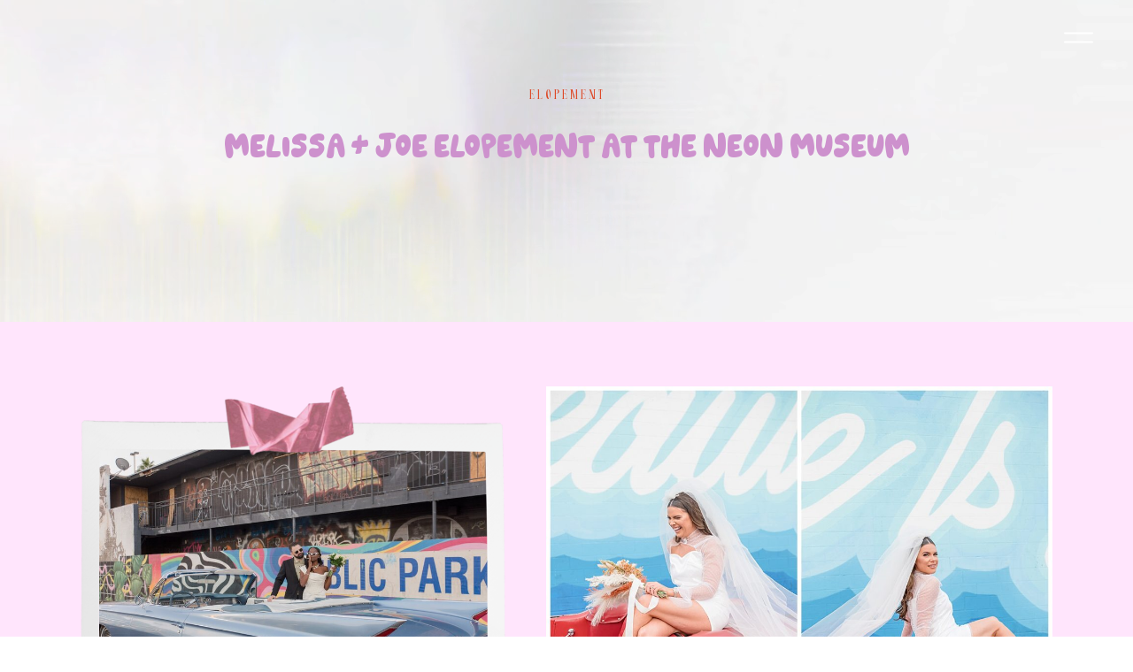

--- FILE ---
content_type: text/html; charset=UTF-8
request_url: https://karissaruss.co/blog/melissa-and-joe-elope-at-the-neon-museum/
body_size: 17980
content:
<!DOCTYPE html>
<html lang="en-US" class="d">
<head>
<link rel="stylesheet" type="text/css" href="//lib.showit.co/engine/2.2.4/showit.css" />
<meta name='robots' content='index, follow, max-image-preview:large, max-snippet:-1, max-video-preview:-1' />

            <script data-no-defer="1" data-ezscrex="false" data-cfasync="false" data-pagespeed-no-defer data-cookieconsent="ignore">
                var ctPublicFunctions = {"_ajax_nonce":"7e3dd6f7d0","_rest_nonce":"8e32908e66","_ajax_url":"\/wp-admin\/admin-ajax.php","_rest_url":"https:\/\/karissaruss.co\/wp-json\/","data__cookies_type":"native","data__ajax_type":"custom_ajax","data__bot_detector_enabled":1,"data__frontend_data_log_enabled":1,"cookiePrefix":"","wprocket_detected":false,"host_url":"karissaruss.co","text__ee_click_to_select":"Click to select the whole data","text__ee_original_email":"The complete one is","text__ee_got_it":"Got it","text__ee_blocked":"Blocked","text__ee_cannot_connect":"Cannot connect","text__ee_cannot_decode":"Can not decode email. Unknown reason","text__ee_email_decoder":"CleanTalk email decoder","text__ee_wait_for_decoding":"The magic is on the way!","text__ee_decoding_process":"Please wait a few seconds while we decode the contact data."}
            </script>
        
            <script data-no-defer="1" data-ezscrex="false" data-cfasync="false" data-pagespeed-no-defer data-cookieconsent="ignore">
                var ctPublic = {"_ajax_nonce":"7e3dd6f7d0","settings__forms__check_internal":"0","settings__forms__check_external":"0","settings__forms__force_protection":0,"settings__forms__search_test":"0","settings__data__bot_detector_enabled":1,"settings__sfw__anti_crawler":0,"blog_home":"https:\/\/karissaruss.co\/","pixel__setting":"3","pixel__enabled":false,"pixel__url":"https:\/\/moderate6-v4.cleantalk.org\/pixel\/a63745d0df5d02b56ab747b1e8564185.gif","data__email_check_before_post":"1","data__email_check_exist_post":1,"data__cookies_type":"native","data__key_is_ok":true,"data__visible_fields_required":true,"wl_brandname":"Anti-Spam by CleanTalk","wl_brandname_short":"CleanTalk","ct_checkjs_key":352157908,"emailEncoderPassKey":"e1d2de5d20ce4deb2e51d2709c4c5423","bot_detector_forms_excluded":"W10=","advancedCacheExists":false,"varnishCacheExists":false,"wc_ajax_add_to_cart":false}
            </script>
        
	<!-- This site is optimized with the Yoast SEO plugin v26.3 - https://yoast.com/wordpress/plugins/seo/ -->
	<title>Melissa + Joe Elopement at the Neon Museum - karissaruss.co</title>
	<meta name="description" content="Las Vegas Wedding Photographer, Karissa Russ &amp; Co. shares photos from an elopement at the Neon Museum and DTLV." />
	<link rel="canonical" href="https://karissaruss.co/blog/melissa-and-joe-elope-at-the-neon-museum/" />
	<meta property="og:locale" content="en_US" />
	<meta property="og:type" content="article" />
	<meta property="og:title" content="Melissa + Joe Elopement at the Neon Museum - karissaruss.co" />
	<meta property="og:description" content="Las Vegas Wedding Photographer, Karissa Russ &amp; Co. shares photos from an elopement at the Neon Museum and DTLV." />
	<meta property="og:url" content="https://karissaruss.co/blog/melissa-and-joe-elope-at-the-neon-museum/" />
	<meta property="og:site_name" content="karissaruss.co" />
	<meta property="article:published_time" content="2022-03-11T00:15:36+00:00" />
	<meta property="article:modified_time" content="2022-03-17T21:36:16+00:00" />
	<meta property="og:image" content="http://karissaruss.co/wp-content/uploads/sites/6628/2022/03/Melissa.Joe_.DTLV_.LasVegas.KarissaRussCo_0022.jpg" />
	<meta property="og:image:width" content="1200" />
	<meta property="og:image:height" content="806" />
	<meta property="og:image:type" content="image/jpeg" />
	<meta name="author" content="Karissa Russ" />
	<meta name="twitter:card" content="summary_large_image" />
	<meta name="twitter:label1" content="Written by" />
	<meta name="twitter:data1" content="Karissa Russ" />
	<meta name="twitter:label2" content="Est. reading time" />
	<meta name="twitter:data2" content="5 minutes" />
	<script type="application/ld+json" class="yoast-schema-graph">{"@context":"https://schema.org","@graph":[{"@type":"WebPage","@id":"https://karissaruss.co/blog/melissa-and-joe-elope-at-the-neon-museum/","url":"https://karissaruss.co/blog/melissa-and-joe-elope-at-the-neon-museum/","name":"Melissa + Joe Elopement at the Neon Museum - karissaruss.co","isPartOf":{"@id":"https://karissaruss.co/#website"},"primaryImageOfPage":{"@id":"https://karissaruss.co/blog/melissa-and-joe-elope-at-the-neon-museum/#primaryimage"},"image":{"@id":"https://karissaruss.co/blog/melissa-and-joe-elope-at-the-neon-museum/#primaryimage"},"thumbnailUrl":"https://karissaruss.co/wp-content/uploads/sites/6628/2022/03/Melissa.Joe_.DTLV_.LasVegas.KarissaRussCo_0022.jpg","datePublished":"2022-03-11T00:15:36+00:00","dateModified":"2022-03-17T21:36:16+00:00","author":{"@id":"https://karissaruss.co/#/schema/person/eb57d86fd1e20ba471002d2ce8a24181"},"description":"Las Vegas Wedding Photographer, Karissa Russ & Co. shares photos from an elopement at the Neon Museum and DTLV.","breadcrumb":{"@id":"https://karissaruss.co/blog/melissa-and-joe-elope-at-the-neon-museum/#breadcrumb"},"inLanguage":"en-US","potentialAction":[{"@type":"ReadAction","target":["https://karissaruss.co/blog/melissa-and-joe-elope-at-the-neon-museum/"]}]},{"@type":"ImageObject","inLanguage":"en-US","@id":"https://karissaruss.co/blog/melissa-and-joe-elope-at-the-neon-museum/#primaryimage","url":"https://karissaruss.co/wp-content/uploads/sites/6628/2022/03/Melissa.Joe_.DTLV_.LasVegas.KarissaRussCo_0022.jpg","contentUrl":"https://karissaruss.co/wp-content/uploads/sites/6628/2022/03/Melissa.Joe_.DTLV_.LasVegas.KarissaRussCo_0022.jpg","width":1200,"height":806},{"@type":"BreadcrumbList","@id":"https://karissaruss.co/blog/melissa-and-joe-elope-at-the-neon-museum/#breadcrumb","itemListElement":[{"@type":"ListItem","position":1,"name":"Home","item":"https://karissaruss.co/"},{"@type":"ListItem","position":2,"name":"Las Vegas Wedding Photography Blog","item":"https://karissaruss.co/blog/"},{"@type":"ListItem","position":3,"name":"Melissa + Joe Elopement at the Neon Museum"}]},{"@type":"WebSite","@id":"https://karissaruss.co/#website","url":"https://karissaruss.co/","name":"karissaruss.co","description":"","potentialAction":[{"@type":"SearchAction","target":{"@type":"EntryPoint","urlTemplate":"https://karissaruss.co/?s={search_term_string}"},"query-input":{"@type":"PropertyValueSpecification","valueRequired":true,"valueName":"search_term_string"}}],"inLanguage":"en-US"},{"@type":"Person","@id":"https://karissaruss.co/#/schema/person/eb57d86fd1e20ba471002d2ce8a24181","name":"Karissa Russ","image":{"@type":"ImageObject","inLanguage":"en-US","@id":"https://karissaruss.co/#/schema/person/image/","url":"https://secure.gravatar.com/avatar/debe69a21df4274e8822895203cc28ee7ae19447c332e2cecf5ea4f5a50d6bc5?s=96&d=mm&r=g","contentUrl":"https://secure.gravatar.com/avatar/debe69a21df4274e8822895203cc28ee7ae19447c332e2cecf5ea4f5a50d6bc5?s=96&d=mm&r=g","caption":"Karissa Russ"},"url":"https://karissaruss.co/blog/author/infokarissaruss-com/"}]}</script>
	<!-- / Yoast SEO plugin. -->


<link rel='dns-prefetch' href='//fd.cleantalk.org' />
<link rel="alternate" type="application/rss+xml" title="karissaruss.co &raquo; Feed" href="https://karissaruss.co/feed/" />
<link rel="alternate" type="application/rss+xml" title="karissaruss.co &raquo; Comments Feed" href="https://karissaruss.co/comments/feed/" />
<link rel="alternate" type="application/rss+xml" title="karissaruss.co &raquo; Melissa + Joe Elopement at the Neon Museum Comments Feed" href="https://karissaruss.co/blog/melissa-and-joe-elope-at-the-neon-museum/feed/" />
<script type="text/javascript">
/* <![CDATA[ */
window._wpemojiSettings = {"baseUrl":"https:\/\/s.w.org\/images\/core\/emoji\/16.0.1\/72x72\/","ext":".png","svgUrl":"https:\/\/s.w.org\/images\/core\/emoji\/16.0.1\/svg\/","svgExt":".svg","source":{"concatemoji":"https:\/\/karissaruss.co\/wp-includes\/js\/wp-emoji-release.min.js?ver=6.8.3"}};
/*! This file is auto-generated */
!function(s,n){var o,i,e;function c(e){try{var t={supportTests:e,timestamp:(new Date).valueOf()};sessionStorage.setItem(o,JSON.stringify(t))}catch(e){}}function p(e,t,n){e.clearRect(0,0,e.canvas.width,e.canvas.height),e.fillText(t,0,0);var t=new Uint32Array(e.getImageData(0,0,e.canvas.width,e.canvas.height).data),a=(e.clearRect(0,0,e.canvas.width,e.canvas.height),e.fillText(n,0,0),new Uint32Array(e.getImageData(0,0,e.canvas.width,e.canvas.height).data));return t.every(function(e,t){return e===a[t]})}function u(e,t){e.clearRect(0,0,e.canvas.width,e.canvas.height),e.fillText(t,0,0);for(var n=e.getImageData(16,16,1,1),a=0;a<n.data.length;a++)if(0!==n.data[a])return!1;return!0}function f(e,t,n,a){switch(t){case"flag":return n(e,"\ud83c\udff3\ufe0f\u200d\u26a7\ufe0f","\ud83c\udff3\ufe0f\u200b\u26a7\ufe0f")?!1:!n(e,"\ud83c\udde8\ud83c\uddf6","\ud83c\udde8\u200b\ud83c\uddf6")&&!n(e,"\ud83c\udff4\udb40\udc67\udb40\udc62\udb40\udc65\udb40\udc6e\udb40\udc67\udb40\udc7f","\ud83c\udff4\u200b\udb40\udc67\u200b\udb40\udc62\u200b\udb40\udc65\u200b\udb40\udc6e\u200b\udb40\udc67\u200b\udb40\udc7f");case"emoji":return!a(e,"\ud83e\udedf")}return!1}function g(e,t,n,a){var r="undefined"!=typeof WorkerGlobalScope&&self instanceof WorkerGlobalScope?new OffscreenCanvas(300,150):s.createElement("canvas"),o=r.getContext("2d",{willReadFrequently:!0}),i=(o.textBaseline="top",o.font="600 32px Arial",{});return e.forEach(function(e){i[e]=t(o,e,n,a)}),i}function t(e){var t=s.createElement("script");t.src=e,t.defer=!0,s.head.appendChild(t)}"undefined"!=typeof Promise&&(o="wpEmojiSettingsSupports",i=["flag","emoji"],n.supports={everything:!0,everythingExceptFlag:!0},e=new Promise(function(e){s.addEventListener("DOMContentLoaded",e,{once:!0})}),new Promise(function(t){var n=function(){try{var e=JSON.parse(sessionStorage.getItem(o));if("object"==typeof e&&"number"==typeof e.timestamp&&(new Date).valueOf()<e.timestamp+604800&&"object"==typeof e.supportTests)return e.supportTests}catch(e){}return null}();if(!n){if("undefined"!=typeof Worker&&"undefined"!=typeof OffscreenCanvas&&"undefined"!=typeof URL&&URL.createObjectURL&&"undefined"!=typeof Blob)try{var e="postMessage("+g.toString()+"("+[JSON.stringify(i),f.toString(),p.toString(),u.toString()].join(",")+"));",a=new Blob([e],{type:"text/javascript"}),r=new Worker(URL.createObjectURL(a),{name:"wpTestEmojiSupports"});return void(r.onmessage=function(e){c(n=e.data),r.terminate(),t(n)})}catch(e){}c(n=g(i,f,p,u))}t(n)}).then(function(e){for(var t in e)n.supports[t]=e[t],n.supports.everything=n.supports.everything&&n.supports[t],"flag"!==t&&(n.supports.everythingExceptFlag=n.supports.everythingExceptFlag&&n.supports[t]);n.supports.everythingExceptFlag=n.supports.everythingExceptFlag&&!n.supports.flag,n.DOMReady=!1,n.readyCallback=function(){n.DOMReady=!0}}).then(function(){return e}).then(function(){var e;n.supports.everything||(n.readyCallback(),(e=n.source||{}).concatemoji?t(e.concatemoji):e.wpemoji&&e.twemoji&&(t(e.twemoji),t(e.wpemoji)))}))}((window,document),window._wpemojiSettings);
/* ]]> */
</script>
<style id='wp-emoji-styles-inline-css' type='text/css'>

	img.wp-smiley, img.emoji {
		display: inline !important;
		border: none !important;
		box-shadow: none !important;
		height: 1em !important;
		width: 1em !important;
		margin: 0 0.07em !important;
		vertical-align: -0.1em !important;
		background: none !important;
		padding: 0 !important;
	}
</style>
<link rel='stylesheet' id='wp-block-library-css' href='https://karissaruss.co/wp-includes/css/dist/block-library/style.min.css?ver=6.8.3' type='text/css' media='all' />
<style id='classic-theme-styles-inline-css' type='text/css'>
/*! This file is auto-generated */
.wp-block-button__link{color:#fff;background-color:#32373c;border-radius:9999px;box-shadow:none;text-decoration:none;padding:calc(.667em + 2px) calc(1.333em + 2px);font-size:1.125em}.wp-block-file__button{background:#32373c;color:#fff;text-decoration:none}
</style>
<style id='global-styles-inline-css' type='text/css'>
:root{--wp--preset--aspect-ratio--square: 1;--wp--preset--aspect-ratio--4-3: 4/3;--wp--preset--aspect-ratio--3-4: 3/4;--wp--preset--aspect-ratio--3-2: 3/2;--wp--preset--aspect-ratio--2-3: 2/3;--wp--preset--aspect-ratio--16-9: 16/9;--wp--preset--aspect-ratio--9-16: 9/16;--wp--preset--color--black: #000000;--wp--preset--color--cyan-bluish-gray: #abb8c3;--wp--preset--color--white: #ffffff;--wp--preset--color--pale-pink: #f78da7;--wp--preset--color--vivid-red: #cf2e2e;--wp--preset--color--luminous-vivid-orange: #ff6900;--wp--preset--color--luminous-vivid-amber: #fcb900;--wp--preset--color--light-green-cyan: #7bdcb5;--wp--preset--color--vivid-green-cyan: #00d084;--wp--preset--color--pale-cyan-blue: #8ed1fc;--wp--preset--color--vivid-cyan-blue: #0693e3;--wp--preset--color--vivid-purple: #9b51e0;--wp--preset--gradient--vivid-cyan-blue-to-vivid-purple: linear-gradient(135deg,rgba(6,147,227,1) 0%,rgb(155,81,224) 100%);--wp--preset--gradient--light-green-cyan-to-vivid-green-cyan: linear-gradient(135deg,rgb(122,220,180) 0%,rgb(0,208,130) 100%);--wp--preset--gradient--luminous-vivid-amber-to-luminous-vivid-orange: linear-gradient(135deg,rgba(252,185,0,1) 0%,rgba(255,105,0,1) 100%);--wp--preset--gradient--luminous-vivid-orange-to-vivid-red: linear-gradient(135deg,rgba(255,105,0,1) 0%,rgb(207,46,46) 100%);--wp--preset--gradient--very-light-gray-to-cyan-bluish-gray: linear-gradient(135deg,rgb(238,238,238) 0%,rgb(169,184,195) 100%);--wp--preset--gradient--cool-to-warm-spectrum: linear-gradient(135deg,rgb(74,234,220) 0%,rgb(151,120,209) 20%,rgb(207,42,186) 40%,rgb(238,44,130) 60%,rgb(251,105,98) 80%,rgb(254,248,76) 100%);--wp--preset--gradient--blush-light-purple: linear-gradient(135deg,rgb(255,206,236) 0%,rgb(152,150,240) 100%);--wp--preset--gradient--blush-bordeaux: linear-gradient(135deg,rgb(254,205,165) 0%,rgb(254,45,45) 50%,rgb(107,0,62) 100%);--wp--preset--gradient--luminous-dusk: linear-gradient(135deg,rgb(255,203,112) 0%,rgb(199,81,192) 50%,rgb(65,88,208) 100%);--wp--preset--gradient--pale-ocean: linear-gradient(135deg,rgb(255,245,203) 0%,rgb(182,227,212) 50%,rgb(51,167,181) 100%);--wp--preset--gradient--electric-grass: linear-gradient(135deg,rgb(202,248,128) 0%,rgb(113,206,126) 100%);--wp--preset--gradient--midnight: linear-gradient(135deg,rgb(2,3,129) 0%,rgb(40,116,252) 100%);--wp--preset--font-size--small: 13px;--wp--preset--font-size--medium: 20px;--wp--preset--font-size--large: 36px;--wp--preset--font-size--x-large: 42px;--wp--preset--spacing--20: 0.44rem;--wp--preset--spacing--30: 0.67rem;--wp--preset--spacing--40: 1rem;--wp--preset--spacing--50: 1.5rem;--wp--preset--spacing--60: 2.25rem;--wp--preset--spacing--70: 3.38rem;--wp--preset--spacing--80: 5.06rem;--wp--preset--shadow--natural: 6px 6px 9px rgba(0, 0, 0, 0.2);--wp--preset--shadow--deep: 12px 12px 50px rgba(0, 0, 0, 0.4);--wp--preset--shadow--sharp: 6px 6px 0px rgba(0, 0, 0, 0.2);--wp--preset--shadow--outlined: 6px 6px 0px -3px rgba(255, 255, 255, 1), 6px 6px rgba(0, 0, 0, 1);--wp--preset--shadow--crisp: 6px 6px 0px rgba(0, 0, 0, 1);}:where(.is-layout-flex){gap: 0.5em;}:where(.is-layout-grid){gap: 0.5em;}body .is-layout-flex{display: flex;}.is-layout-flex{flex-wrap: wrap;align-items: center;}.is-layout-flex > :is(*, div){margin: 0;}body .is-layout-grid{display: grid;}.is-layout-grid > :is(*, div){margin: 0;}:where(.wp-block-columns.is-layout-flex){gap: 2em;}:where(.wp-block-columns.is-layout-grid){gap: 2em;}:where(.wp-block-post-template.is-layout-flex){gap: 1.25em;}:where(.wp-block-post-template.is-layout-grid){gap: 1.25em;}.has-black-color{color: var(--wp--preset--color--black) !important;}.has-cyan-bluish-gray-color{color: var(--wp--preset--color--cyan-bluish-gray) !important;}.has-white-color{color: var(--wp--preset--color--white) !important;}.has-pale-pink-color{color: var(--wp--preset--color--pale-pink) !important;}.has-vivid-red-color{color: var(--wp--preset--color--vivid-red) !important;}.has-luminous-vivid-orange-color{color: var(--wp--preset--color--luminous-vivid-orange) !important;}.has-luminous-vivid-amber-color{color: var(--wp--preset--color--luminous-vivid-amber) !important;}.has-light-green-cyan-color{color: var(--wp--preset--color--light-green-cyan) !important;}.has-vivid-green-cyan-color{color: var(--wp--preset--color--vivid-green-cyan) !important;}.has-pale-cyan-blue-color{color: var(--wp--preset--color--pale-cyan-blue) !important;}.has-vivid-cyan-blue-color{color: var(--wp--preset--color--vivid-cyan-blue) !important;}.has-vivid-purple-color{color: var(--wp--preset--color--vivid-purple) !important;}.has-black-background-color{background-color: var(--wp--preset--color--black) !important;}.has-cyan-bluish-gray-background-color{background-color: var(--wp--preset--color--cyan-bluish-gray) !important;}.has-white-background-color{background-color: var(--wp--preset--color--white) !important;}.has-pale-pink-background-color{background-color: var(--wp--preset--color--pale-pink) !important;}.has-vivid-red-background-color{background-color: var(--wp--preset--color--vivid-red) !important;}.has-luminous-vivid-orange-background-color{background-color: var(--wp--preset--color--luminous-vivid-orange) !important;}.has-luminous-vivid-amber-background-color{background-color: var(--wp--preset--color--luminous-vivid-amber) !important;}.has-light-green-cyan-background-color{background-color: var(--wp--preset--color--light-green-cyan) !important;}.has-vivid-green-cyan-background-color{background-color: var(--wp--preset--color--vivid-green-cyan) !important;}.has-pale-cyan-blue-background-color{background-color: var(--wp--preset--color--pale-cyan-blue) !important;}.has-vivid-cyan-blue-background-color{background-color: var(--wp--preset--color--vivid-cyan-blue) !important;}.has-vivid-purple-background-color{background-color: var(--wp--preset--color--vivid-purple) !important;}.has-black-border-color{border-color: var(--wp--preset--color--black) !important;}.has-cyan-bluish-gray-border-color{border-color: var(--wp--preset--color--cyan-bluish-gray) !important;}.has-white-border-color{border-color: var(--wp--preset--color--white) !important;}.has-pale-pink-border-color{border-color: var(--wp--preset--color--pale-pink) !important;}.has-vivid-red-border-color{border-color: var(--wp--preset--color--vivid-red) !important;}.has-luminous-vivid-orange-border-color{border-color: var(--wp--preset--color--luminous-vivid-orange) !important;}.has-luminous-vivid-amber-border-color{border-color: var(--wp--preset--color--luminous-vivid-amber) !important;}.has-light-green-cyan-border-color{border-color: var(--wp--preset--color--light-green-cyan) !important;}.has-vivid-green-cyan-border-color{border-color: var(--wp--preset--color--vivid-green-cyan) !important;}.has-pale-cyan-blue-border-color{border-color: var(--wp--preset--color--pale-cyan-blue) !important;}.has-vivid-cyan-blue-border-color{border-color: var(--wp--preset--color--vivid-cyan-blue) !important;}.has-vivid-purple-border-color{border-color: var(--wp--preset--color--vivid-purple) !important;}.has-vivid-cyan-blue-to-vivid-purple-gradient-background{background: var(--wp--preset--gradient--vivid-cyan-blue-to-vivid-purple) !important;}.has-light-green-cyan-to-vivid-green-cyan-gradient-background{background: var(--wp--preset--gradient--light-green-cyan-to-vivid-green-cyan) !important;}.has-luminous-vivid-amber-to-luminous-vivid-orange-gradient-background{background: var(--wp--preset--gradient--luminous-vivid-amber-to-luminous-vivid-orange) !important;}.has-luminous-vivid-orange-to-vivid-red-gradient-background{background: var(--wp--preset--gradient--luminous-vivid-orange-to-vivid-red) !important;}.has-very-light-gray-to-cyan-bluish-gray-gradient-background{background: var(--wp--preset--gradient--very-light-gray-to-cyan-bluish-gray) !important;}.has-cool-to-warm-spectrum-gradient-background{background: var(--wp--preset--gradient--cool-to-warm-spectrum) !important;}.has-blush-light-purple-gradient-background{background: var(--wp--preset--gradient--blush-light-purple) !important;}.has-blush-bordeaux-gradient-background{background: var(--wp--preset--gradient--blush-bordeaux) !important;}.has-luminous-dusk-gradient-background{background: var(--wp--preset--gradient--luminous-dusk) !important;}.has-pale-ocean-gradient-background{background: var(--wp--preset--gradient--pale-ocean) !important;}.has-electric-grass-gradient-background{background: var(--wp--preset--gradient--electric-grass) !important;}.has-midnight-gradient-background{background: var(--wp--preset--gradient--midnight) !important;}.has-small-font-size{font-size: var(--wp--preset--font-size--small) !important;}.has-medium-font-size{font-size: var(--wp--preset--font-size--medium) !important;}.has-large-font-size{font-size: var(--wp--preset--font-size--large) !important;}.has-x-large-font-size{font-size: var(--wp--preset--font-size--x-large) !important;}
:where(.wp-block-post-template.is-layout-flex){gap: 1.25em;}:where(.wp-block-post-template.is-layout-grid){gap: 1.25em;}
:where(.wp-block-columns.is-layout-flex){gap: 2em;}:where(.wp-block-columns.is-layout-grid){gap: 2em;}
:root :where(.wp-block-pullquote){font-size: 1.5em;line-height: 1.6;}
</style>
<link rel='stylesheet' id='cleantalk-public-css-css' href='https://karissaruss.co/wp-content/plugins/cleantalk-spam-protect/css/cleantalk-public.min.css?ver=6.67_1762443110' type='text/css' media='all' />
<link rel='stylesheet' id='cleantalk-email-decoder-css-css' href='https://karissaruss.co/wp-content/plugins/cleantalk-spam-protect/css/cleantalk-email-decoder.min.css?ver=6.67_1762443110' type='text/css' media='all' />
<script type="text/javascript" src="https://karissaruss.co/wp-content/plugins/cleantalk-spam-protect/js/apbct-public-bundle.min.js?ver=6.67_1762443110" id="apbct-public-bundle.min-js-js"></script>
<script type="text/javascript" src="https://fd.cleantalk.org/ct-bot-detector-wrapper.js?ver=6.67" id="ct_bot_detector-js" defer="defer" data-wp-strategy="defer"></script>
<script type="text/javascript" src="https://karissaruss.co/wp-includes/js/jquery/jquery.min.js?ver=3.7.1" id="jquery-core-js"></script>
<script type="text/javascript" src="https://karissaruss.co/wp-includes/js/jquery/jquery-migrate.min.js?ver=3.4.1" id="jquery-migrate-js"></script>
<script type="text/javascript" src="https://karissaruss.co/wp-content/plugins/showit/public/js/showit.js?ver=1766554953" id="si-script-js"></script>
<link rel="https://api.w.org/" href="https://karissaruss.co/wp-json/" /><link rel="alternate" title="JSON" type="application/json" href="https://karissaruss.co/wp-json/wp/v2/posts/9965" /><link rel="EditURI" type="application/rsd+xml" title="RSD" href="https://karissaruss.co/xmlrpc.php?rsd" />
<link rel='shortlink' href='https://karissaruss.co/?p=9965' />
<link rel="alternate" title="oEmbed (JSON)" type="application/json+oembed" href="https://karissaruss.co/wp-json/oembed/1.0/embed?url=https%3A%2F%2Fkarissaruss.co%2Fblog%2Fmelissa-and-joe-elope-at-the-neon-museum%2F" />
<link rel="alternate" title="oEmbed (XML)" type="text/xml+oembed" href="https://karissaruss.co/wp-json/oembed/1.0/embed?url=https%3A%2F%2Fkarissaruss.co%2Fblog%2Fmelissa-and-joe-elope-at-the-neon-museum%2F&#038;format=xml" />
<style type="text/css">.recentcomments a{display:inline !important;padding:0 !important;margin:0 !important;}</style>
<meta charset="UTF-8" />
<meta name="viewport" content="width=device-width, initial-scale=1" />
<link rel="icon" type="image/png" href="//static.showit.co/200/X_zknGrfT8OnUwu4N9V--g/81280/circlelogo.png" />
<link rel="preconnect" href="https://static.showit.co" />


<link rel="preconnect" href="https://fonts.googleapis.com">
<link rel="preconnect" href="https://fonts.gstatic.com" crossorigin>
<link href="https://fonts.googleapis.com/css?family=Fjalla+One:400" rel="stylesheet" type="text/css"/>
<style>
@font-face{font-family:lonely reg;src:url('//static.showit.co/file/SNyVZyfNSfCnzJFWIXqmew/81280/lonely-hearts-regular.woff');}
@font-face{font-family:wolves;src:url('//static.showit.co/file/JlDM80NZR6-KwKucloKzaQ/81280/wolves-regular.woff');}
@font-face{font-family:Coral Blush serif;src:url('//static.showit.co/file/WkFN41m6SWi4rZtG2nb9sA/shared/coralblushserif.woff');}
@font-face{font-family:Coral Blush script;src:url('//static.showit.co/file/wjqFxGNfT4eOVgPtJVPRng/shared/coralblushscript.woff');}
@font-face{font-family:Avenir Next;src:url('//static.showit.co/file/JJlyZKdUQRmWmJfKMVWoQg/shared/avenirnextltpro-regular.woff');}
@font-face{font-family:Antic Didone;src:url('//static.showit.co/file/y2rrBDcWQIiXVNl4E39Tyw/shared/anticdidone-regular-webfont.woff');}
</style>
<script id="init_data" type="application/json">
{"mobile":{"w":320},"desktop":{"w":1200,"defaultTrIn":{"type":"fade"},"defaultTrOut":{"type":"fade"},"bgFillType":"color","bgColor":"colors-7"},"sid":"ekmbbtqft8u0lknxeh74gq","break":768,"assetURL":"//static.showit.co","contactFormId":"81280/193073","cfAction":"aHR0cHM6Ly9jbGllbnRzZXJ2aWNlLnNob3dpdC5jby9jb250YWN0Zm9ybQ==","sgAction":"aHR0cHM6Ly9jbGllbnRzZXJ2aWNlLnNob3dpdC5jby9zb2NpYWxncmlk","blockData":[{"slug":"desktop-menu","visible":"a","states":[],"d":{"h":1,"w":1200,"locking":{"side":"t"},"bgFillType":"color","bgColor":"colors-7:0","bgMediaType":"none"},"m":{"h":1,"w":320,"locking":{"side":"t","scrollOffset":1},"bgFillType":"color","bgColor":"colors-7","bgMediaType":"none"}},{"slug":"blog-header","visible":"a","states":[],"d":{"h":362,"w":1200,"nature":"dH","bgFillType":"color","bgColor":"colors-7","bgMediaType":"video","bgLoop":"1","bgOpacity":70,"bgVideo":{"key":"N0Qm_OswQkWFvAhYcbT-bg/81280/irridecentvid.mp4","aspect_ratio":1.77778,"title":"irridecentvid","type":"asset"}},"m":{"h":193,"w":320,"nature":"dH","bgFillType":"color","bgColor":"colors-7","bgMediaType":"video","bgLoop":"1","bgOpacity":70,"bgVideo":{"key":"N0Qm_OswQkWFvAhYcbT-bg/81280/irridecentvid.mp4","aspect_ratio":1.77778,"title":"irridecentvid","type":"asset"}}},{"slug":"post","visible":"a","states":[],"d":{"h":1461,"w":1200,"locking":{"offset":100},"nature":"dH","bgFillType":"color","bgColor":"#ffe5fc","bgMediaType":"none"},"m":{"h":2861,"w":320,"locking":{"offset":100},"nature":"dH","bgFillType":"color","bgColor":"#ffe5fc","bgMediaType":"none"}},{"slug":"want-to-work-together","visible":"a","states":[],"d":{"h":717,"w":1200,"bgFillType":"color","bgColor":"#ffeaf9","bgMediaType":"none"},"m":{"h":611,"w":320,"bgFillType":"color","bgColor":"#ffeaf9","bgMediaType":"none"}},{"slug":"nav-desktop-and-mobile","visible":"a","states":[],"d":{"h":684,"w":1200,"locking":{"side":"t","scrollOffset":1},"nature":"wH","bgFillType":"color","bgColor":"colors-0:0","bgMediaType":"none"},"m":{"h":551,"w":320,"locking":{"side":"t"},"nature":"wH","bgFillType":"color","bgColor":"#dd4826","bgMediaType":"none"}}],"elementData":[{"type":"icon","visible":"a","id":"desktop-menu_0","blockId":"desktop-menu","m":{"x":258,"y":7,"w":50,"h":50,"a":0},"d":{"x":1117,"y":21,"w":43,"h":43,"a":0,"lockH":"r"},"pc":[{"type":"show","block":"nav-desktop-and-mobile"}]},{"type":"text","visible":"a","id":"blog-header_0","blockId":"blog-header","m":{"x":19,"y":86,"w":282,"h":48,"a":0,"o":100,"trIn":{"cl":"fadeIn","d":"0.5","dl":"0"}},"d":{"x":131,"y":140,"w":939,"h":119,"a":0,"o":100,"trIn":{"cl":"fadeIn","d":"0.5","dl":"0"}}},{"type":"text","visible":"a","id":"blog-header_1","blockId":"blog-header","m":{"x":106,"y":54,"w":108,"h":25,"a":0},"d":{"x":547,"y":95,"w":108,"h":25,"a":0}},{"type":"graphic","visible":"a","id":"post_0","blockId":"post","m":{"x":185,"y":333,"w":95,"h":149,"a":0,"o":90,"gs":{"s":100}},"d":{"x":321,"y":1033,"w":212,"h":333,"a":0,"o":90,"gs":{"s":100}},"c":{"key":"8OLlO6a5QruqWFoZEE0okA/81280/vdayshoot_dtlv-kruss_and_co-369.jpg","aspect_ratio":0.6655}},{"type":"text","visible":"a","id":"post_1","blockId":"post","m":{"x":14,"y":706,"w":296,"h":2126,"a":0},"d":{"x":577,"y":73,"w":572,"h":1142,"a":0}},{"type":"graphic","visible":"a","id":"post_2","blockId":"post","m":{"x":78,"y":65,"w":194,"h":126,"a":0},"d":{"x":72,"y":143,"w":440,"h":285,"a":0},"c":{"key":"U6LOUqZ3QKCEjmPTIM3AHg/81280/tatyana_andrew_dtlv_kruss_and_co-23.jpg","aspect_ratio":1.49817}},{"type":"graphic","visible":"a","id":"post_3","blockId":"post","m":{"x":43,"y":16,"w":265,"h":240,"a":0},"d":{"x":-8,"y":33,"w":600,"h":543,"a":0},"c":{"key":"fMJbl8wTTZKdUbO9BLt46w/81280/film_frame_kit_24.png","aspect_ratio":1.5}},{"type":"graphic","visible":"a","id":"post_4","blockId":"post","m":{"x":113,"y":21,"w":116,"h":55,"a":355},"d":{"x":151,"y":44,"w":261,"h":123,"a":355},"c":{"key":"7w9TluzhTCSj0pt80h20uQ/81280/pink_tape_1.png","aspect_ratio":1}},{"type":"graphic","visible":"a","id":"post_5","blockId":"post","m":{"x":13,"y":221,"w":194,"h":287,"a":0,"o":80},"d":{"x":-68,"y":788,"w":439,"h":653,"a":0,"o":80},"c":{"key":"wAB5KxzpTnewyOMTkzJnlw/81280/josh_lindsay_neonmuseum-kruss_and_co-217.jpg","aspect_ratio":0.66504}},{"type":"graphic","visible":"a","id":"post_6","blockId":"post","m":{"x":115,"y":176,"w":182,"h":240,"a":0},"d":{"x":165,"y":687,"w":412,"h":542,"a":0},"c":{"key":"hyDVxTTDSSCBErwgzk9e4Q/81280/welcome_1.png","aspect_ratio":1}},{"type":"simple","visible":"a","id":"post_7","blockId":"post","m":{"x":96,"y":642,"w":128,"h":36,"a":0},"d":{"x":184,"y":520,"w":196,"h":56,"a":0}},{"type":"text","visible":"a","id":"post_8","blockId":"post","m":{"x":125,"y":642,"w":73,"h":36,"a":0},"d":{"x":235,"y":520,"w":93,"h":56,"a":0}},{"type":"simple","visible":"a","id":"post_9","blockId":"post","m":{"x":97,"y":584,"w":128,"h":36,"a":0},"d":{"x":184,"y":595,"w":196,"h":56,"a":0}},{"type":"text","visible":"a","id":"post_10","blockId":"post","m":{"x":125,"y":584,"w":73,"h":36,"a":0},"d":{"x":235,"y":595,"w":93,"h":56,"a":0}},{"type":"simple","visible":"a","id":"post_11","blockId":"post","m":{"x":96,"y":532,"w":128,"h":36,"a":0},"d":{"x":184,"y":666,"w":196,"h":56,"a":0}},{"type":"text","visible":"a","id":"post_12","blockId":"post","m":{"x":124,"y":532,"w":73,"h":36,"a":0},"d":{"x":235,"y":666,"w":93,"h":56,"a":0}},{"type":"text","visible":"a","id":"want-to-work-together_0","blockId":"want-to-work-together","m":{"x":16,"y":88,"w":288,"h":153,"a":0},"d":{"x":56,"y":242,"w":432,"h":208,"a":0}},{"type":"graphic","visible":"a","id":"want-to-work-together_1","blockId":"want-to-work-together","m":{"x":1,"y":334,"w":320,"h":277,"a":0,"gs":{"s":60}},"d":{"x":693,"y":0,"w":507,"h":717,"a":0,"lockH":"rs"},"c":{"key":"WVj3oD-PTeyxC045H2M29A/81280/ollie_lexi_dtlv-kruss_and_co-138.jpg","aspect_ratio":0.66504}},{"type":"graphic","visible":"d","id":"want-to-work-together_2","blockId":"want-to-work-together","m":{"x":16,"y":266,"w":289,"h":341,"a":270,"o":30},"d":{"x":447,"y":236,"w":511,"h":429,"a":270,"o":20,"lockH":"rs"},"c":{"key":"8Ih2H5XPQOqCCDcqqkOa0w/81280/image-from-rawpixel-id-2354001-original.png","aspect_ratio":1.5}},{"type":"text","visible":"a","id":"want-to-work-together_3","blockId":"want-to-work-together","m":{"x":9,"y":12,"w":303,"h":50,"a":0,"o":20,"trIn":{"cl":"fadeIn","d":"0.5","dl":"0"}},"d":{"x":-126,"y":36,"w":775,"h":186,"a":0,"o":20,"trIn":{"cl":"fadeIn","d":"0.5","dl":"0"}}},{"type":"svg","visible":"d","id":"want-to-work-together_4","blockId":"want-to-work-together","m":{"x":146,"y":418,"w":43,"h":56,"a":350},"d":{"x":407,"y":500,"w":162,"h":212,"a":350},"c":{"key":"o1cLb5sMTTSgobuqK15RvQ/81280/kiss_darker.svg","aspect_ratio":1}},{"type":"graphic","visible":"a","id":"want-to-work-together_5","blockId":"want-to-work-together","m":{"x":110,"y":259,"w":268,"h":259,"a":168},"d":{"x":-277,"y":303,"w":535,"h":502,"a":351,"lockH":"ls"},"c":{"key":"i7Kn2nuGQ_WOAqHogpryjg/81280/purple_scrap.png","aspect_ratio":1}},{"type":"simple","visible":"a","id":"want-to-work-together_6","blockId":"want-to-work-together","m":{"x":97,"y":246,"w":128,"h":36,"a":0},"d":{"x":164,"y":409,"w":196,"h":56,"a":0}},{"type":"svg","visible":"a","id":"want-to-work-together_7","blockId":"want-to-work-together","m":{"x":-10,"y":220,"w":52,"h":58,"a":350},"d":{"x":407,"y":500,"w":162,"h":212,"a":350},"c":{"key":"UuBF4dbAQziMKyEBM1mEjw/81280/kiss.svg","aspect_ratio":1}},{"type":"gallery","visible":"a","id":"want-to-work-together_8","blockId":"want-to-work-together","m":{"x":4,"y":242,"w":92,"h":122,"a":359},"d":{"x":466,"y":346,"w":202,"h":284,"a":0},"imgs":[{"key":"C60gHfo3QlO__2FmRsv4XA/81280/jeanine_kim_littlewhite-kruss_and_co-95.jpg","ar":0.66534},{"key":"X-00Ef_VSgmQoIFhBeZCCA/81280/josh_lindsay_neonmuseum-kruss_and_co-162.jpg","ar":0.66534},{"key":"bWU0X13XRmOXBx_N16PR5w/81280/ari_arielle_drylakebed-kruss_and_co-15.jpg","ar":0.6655},{"key":"HpEaxM8nSI-HPBXWotLVOQ/81280/kristin_aaron_7magicmountains_kruss_and_co-142.jpg","ar":0.6665},{"key":"Q5PYHnEfSFyUK8wvJCtRew/81280/soncharaye_erik_drylakebed_kruss_and_co-220.jpg","ar":0.66755}],"ch":1,"gal":"simple"},{"type":"text","visible":"a","id":"want-to-work-together_9","blockId":"want-to-work-together","m":{"x":125,"y":246,"w":73,"h":36,"a":0},"d":{"x":215,"y":409,"w":93,"h":56,"a":0}},{"type":"simple","visible":"d","id":"nav-desktop-and-mobile_0","blockId":"nav-desktop-and-mobile","m":{"x":48,"y":94,"w":224,"h":438.2,"a":0},"d":{"x":0,"y":0,"w":1200,"h":684,"a":0,"trIn":{"cl":"slideInUp","d":"0.5","dl":"0"},"lockH":"rs","lockV":"s"}},{"type":"graphic","visible":"a","id":"nav-desktop-and-mobile_1","blockId":"nav-desktop-and-mobile","m":{"x":160,"y":0,"w":160,"h":551,"a":0,"o":80,"gs":{"s":50}},"d":{"x":0,"y":0,"w":600,"h":684,"a":0,"trIn":{"cl":"slideInDown","d":"0.5","dl":"0"},"lockH":"ls","lockV":"s"},"c":{"key":"_CaKW7LVR6ujHksufhlJSQ/81280/erika_montana_surethingchapel_kruss_and_co-79.jpg","aspect_ratio":0.66748}},{"type":"text","visible":"a","id":"nav-desktop-and-mobile_2","blockId":"nav-desktop-and-mobile","m":{"x":49,"y":230,"w":484,"h":86,"a":270,"trIn":{"cl":"fadeIn","d":"0.5","dl":0.25}},"d":{"x":-6,"y":0,"w":888,"h":123,"a":0,"o":50,"trIn":{"cl":"fadeIn","d":"0.5","dl":0.25},"lockV":"t"}},{"type":"graphic","visible":"d","id":"nav-desktop-and-mobile_3","blockId":"nav-desktop-and-mobile","m":{"x":56,"y":287,"w":224,"h":336,"a":0},"d":{"x":951,"y":354,"w":249,"h":335,"a":0,"lockH":"r","lockV":"b"},"c":{"key":"ZR7d-6QCSvu-zGPQqjMGRg/81280/20210819-taylor_made_photography-karissa_russ-0416.jpg","aspect_ratio":0.66688}},{"type":"text","visible":"d","id":"nav-desktop-and-mobile_4","blockId":"nav-desktop-and-mobile","m":{"x":106,"y":240,"w":108,"h":20,"a":0},"d":{"x":925,"y":110,"w":126,"h":121,"a":337,"lockH":"r","lockV":"b"}},{"type":"line","visible":"a","id":"nav-desktop-and-mobile_5","blockId":"nav-desktop-and-mobile","m":{"x":-217,"y":295,"w":457,"h":1,"a":270},"d":{"x":425,"y":394,"w":461,"h":1,"a":270}},{"type":"text","visible":"a","id":"nav-desktop-and-mobile_6","blockId":"nav-desktop-and-mobile","m":{"x":30,"y":67,"w":75,"h":31,"a":0},"d":{"x":686,"y":163,"w":220,"h":39,"a":0}},{"type":"text","visible":"a","id":"nav-desktop-and-mobile_7","blockId":"nav-desktop-and-mobile","m":{"x":30,"y":131,"w":130,"h":31,"a":0},"d":{"x":686,"y":225,"w":220,"h":39,"a":0}},{"type":"text","visible":"a","id":"nav-desktop-and-mobile_8","blockId":"nav-desktop-and-mobile","m":{"x":30,"y":196,"w":130,"h":31,"a":0},"d":{"x":686,"y":286,"w":220,"h":39,"a":0}},{"type":"text","visible":"a","id":"nav-desktop-and-mobile_9","blockId":"nav-desktop-and-mobile","m":{"x":30,"y":260,"w":130,"h":31,"a":0},"d":{"x":686,"y":348,"w":220,"h":39,"a":0}},{"type":"text","visible":"a","id":"nav-desktop-and-mobile_11","blockId":"nav-desktop-and-mobile","m":{"x":30,"y":445,"w":130,"h":31,"a":0},"d":{"x":686,"y":543,"w":220,"h":39,"a":0}},{"type":"text","visible":"a","id":"nav-desktop-and-mobile_12","blockId":"nav-desktop-and-mobile","m":{"x":30,"y":484,"w":130,"h":31,"a":0},"d":{"x":686,"y":594,"w":220,"h":39,"a":0}},{"type":"icon","visible":"a","id":"nav-desktop-and-mobile_13","blockId":"nav-desktop-and-mobile","m":{"x":290,"y":3,"w":25,"h":32,"a":0},"d":{"x":1126,"y":12,"w":50,"h":50,"a":0,"lockH":"r"},"pc":[{"type":"hide","block":"nav-desktop-and-mobile"}]},{"type":"graphic","visible":"a","id":"nav-desktop-and-mobile_14","blockId":"nav-desktop-and-mobile","m":{"x":77,"y":319,"w":83,"h":72,"a":0},"d":{"x":892,"y":277,"w":161,"h":173,"a":0},"c":{"key":"Dag1kWfxR_68eQk-ykrE_A/81280/whitesub1.png","aspect_ratio":1}},{"type":"text","visible":"a","id":"nav-desktop-and-mobile_15","blockId":"nav-desktop-and-mobile","m":{"x":119,"y":527,"w":226,"h":49,"a":0},"d":{"x":268,"y":649,"w":341,"h":29,"a":0,"lockH":"ls"}},{"type":"icon","visible":"a","id":"nav-desktop-and-mobile_16","blockId":"nav-desktop-and-mobile","m":{"x":128,"y":3,"w":22,"h":21,"a":0},"d":{"x":906,"y":425,"w":26,"h":50,"a":0,"lockH":"r","lockV":"b"}},{"type":"icon","visible":"a","id":"nav-desktop-and-mobile_17","blockId":"nav-desktop-and-mobile","m":{"x":128,"y":26,"w":22,"h":21,"a":0},"d":{"x":906,"y":472,"w":26,"h":50,"a":0,"lockH":"r","lockV":"b"}},{"type":"icon","visible":"a","id":"nav-desktop-and-mobile_18","blockId":"nav-desktop-and-mobile","m":{"x":128,"y":49,"w":22,"h":21,"a":0},"d":{"x":906,"y":532,"w":26,"h":50,"a":0,"lockH":"r","lockV":"b"}},{"type":"icon","visible":"a","id":"nav-desktop-and-mobile_19","blockId":"nav-desktop-and-mobile","m":{"x":128,"y":72,"w":22,"h":21,"a":0},"d":{"x":906,"y":589,"w":26,"h":50,"a":0,"lockH":"r","lockV":"b"}},{"type":"text","visible":"a","id":"nav-desktop-and-mobile_20","blockId":"nav-desktop-and-mobile","m":{"x":30,"y":406,"w":130,"h":31,"a":0},"d":{"x":686,"y":493,"w":220,"h":39,"a":0}}]}
</script>
<link
rel="stylesheet"
type="text/css"
href="https://cdnjs.cloudflare.com/ajax/libs/animate.css/3.4.0/animate.min.css"
/>


<script src="//lib.showit.co/engine/2.2.4/showit-lib.min.js"></script>
<script src="//lib.showit.co/engine/2.2.4/showit.min.js"></script>
<script>
var TxtType = function(el, toRotate, period) {
this.toRotate = toRotate;
this.el = el;
this.loopNum = 0;
this.period = parseInt(period, 10) || 2000;
this.txt = '';
this.tick();
this.isDeleting = false;
};

TxtType.prototype.tick = function() {
var i = this.loopNum % this.toRotate.length;
var fullTxt = this.toRotate[i];

if (this.isDeleting) {
this.txt = fullTxt.substring(0, this.txt.length - 1);
} else {
this.txt = fullTxt.substring(0, this.txt.length + 1);
}

this.el.innerHTML = '<span class="wrap">'+this.txt+'</span>';

var that = this;
var delta = 200 - Math.random() * 100;

if (this.isDeleting) { delta /= 2; }

if (!this.isDeleting && this.txt === fullTxt) {
delta = this.period;
this.isDeleting = true;
} else if (this.isDeleting && this.txt === '') {
this.isDeleting = false;
this.loopNum++;
delta = 500;
}

setTimeout(function() {
that.tick();
}, delta);
};

window.onload = function() {
var elements = document.getElementsByClassName('typewrite');
for (var i=0; i<elements.length; i++) {
var toRotate = elements[i].getAttribute('data-type');
var period = elements[i].getAttribute('data-period');
if (toRotate) {
new TxtType(elements[i], JSON.parse(toRotate), period);
}
}
// INJECT CSS
var css = document.createElement("style");
css.type = "text/css";
css.innerHTML = ".typewrite > .wrap { border-right: 0.01em solid #fff}";
document.body.appendChild(css);
};
function initPage(){

}
</script>

<style id="si-page-css">
html.m {background-color:rgba(255,255,255,1);}
html.d {background-color:rgba(255,255,255,1);}
.d .st-d-title,.d .se-wpt h1 {color:rgba(25,29,27,1);line-height:1.2;letter-spacing:0em;font-size:54px;text-align:left;font-family:'lonely reg';font-weight:400;font-style:normal;}
.d .se-wpt h1 {margin-bottom:30px;}
.d .st-d-title.se-rc a {color:rgba(25,29,27,1);}
.d .st-d-title.se-rc a:hover {text-decoration:underline;color:rgba(25,29,27,1);opacity:0.8;}
.m .st-m-title,.m .se-wpt h1 {color:rgba(25,29,27,1);line-height:1.2;letter-spacing:0em;font-size:36px;text-align:left;font-family:'lonely reg';font-weight:400;font-style:normal;}
.m .se-wpt h1 {margin-bottom:20px;}
.m .st-m-title.se-rc a {color:rgba(25,29,27,1);}
.m .st-m-title.se-rc a:hover {text-decoration:underline;color:rgba(25,29,27,1);opacity:0.8;}
.d .st-d-heading,.d .se-wpt h2 {color:rgba(45,45,45,1);line-height:1.2;letter-spacing:0em;font-size:34px;text-align:center;font-family:'Antic Didone';font-weight:400;font-style:normal;}
.d .se-wpt h2 {margin-bottom:24px;}
.d .st-d-heading.se-rc a {color:rgba(45,45,45,1);}
.d .st-d-heading.se-rc a:hover {text-decoration:underline;color:rgba(45,45,45,1);opacity:0.8;}
.m .st-m-heading,.m .se-wpt h2 {color:rgba(45,45,45,1);line-height:1.2;letter-spacing:0em;font-size:26px;text-align:center;font-family:'Antic Didone';font-weight:400;font-style:normal;}
.m .se-wpt h2 {margin-bottom:20px;}
.m .st-m-heading.se-rc a {color:rgba(45,45,45,1);}
.m .st-m-heading.se-rc a:hover {text-decoration:underline;color:rgba(45,45,45,1);opacity:0.8;}
.d .st-d-subheading,.d .se-wpt h3 {color:rgba(45,45,45,1);text-transform:uppercase;line-height:1.8;letter-spacing:0.2em;font-size:13px;text-align:center;font-family:'Avenir Next';font-weight:400;font-style:normal;}
.d .se-wpt h3 {margin-bottom:18px;}
.d .st-d-subheading.se-rc a {color:rgba(45,45,45,1);}
.d .st-d-subheading.se-rc a:hover {text-decoration:underline;color:rgba(45,45,45,1);opacity:0.8;}
.m .st-m-subheading,.m .se-wpt h3 {color:rgba(45,45,45,1);text-transform:uppercase;line-height:1.8;letter-spacing:0.2em;font-size:11px;text-align:center;font-family:'Avenir Next';font-weight:400;font-style:normal;}
.m .se-wpt h3 {margin-bottom:18px;}
.m .st-m-subheading.se-rc a {color:rgba(45,45,45,1);}
.m .st-m-subheading.se-rc a:hover {text-decoration:underline;color:rgba(45,45,45,1);opacity:0.8;}
.d .st-d-paragraph {color:rgba(45,45,45,1);line-height:1.8;letter-spacing:0em;font-size:14px;text-align:justify;font-family:'Avenir Next';font-weight:400;font-style:normal;}
.d .se-wpt p {margin-bottom:16px;}
.d .st-d-paragraph.se-rc a {color:rgba(45,45,45,1);}
.d .st-d-paragraph.se-rc a:hover {text-decoration:underline;color:rgba(45,45,45,1);opacity:0.8;}
.m .st-m-paragraph {color:rgba(45,45,45,1);line-height:1.8;letter-spacing:0em;font-size:14px;text-align:justify;font-family:'Avenir Next';font-weight:400;font-style:normal;}
.m .se-wpt p {margin-bottom:16px;}
.m .st-m-paragraph.se-rc a {color:rgba(45,45,45,1);}
.m .st-m-paragraph.se-rc a:hover {text-decoration:underline;color:rgba(45,45,45,1);opacity:0.8;}
.sib-desktop-menu {z-index:20;}
.m .sib-desktop-menu {height:1px;}
.d .sib-desktop-menu {height:1px;}
.m .sib-desktop-menu .ss-bg {background-color:rgba(255,255,255,1);}
.d .sib-desktop-menu .ss-bg {background-color:rgba(255,255,255,0);}
.d .sie-desktop-menu_0 {left:1117px;top:21px;width:43px;height:43px;}
.m .sie-desktop-menu_0 {left:258px;top:7px;width:50px;height:50px;}
.d .sie-desktop-menu_0 svg {fill:rgba(255,255,255,1);}
.m .sie-desktop-menu_0 svg {fill:rgba(255,255,255,1);}
.m .sib-blog-header {height:193px;}
.d .sib-blog-header {height:362px;}
.m .sib-blog-header .ss-bg {background-color:rgba(255,255,255,1);}
.d .sib-blog-header .ss-bg {background-color:rgba(255,255,255,1);}
.m .sib-blog-header.sb-nm-dH .sc {height:193px;}
.d .sib-blog-header.sb-nd-dH .sc {height:362px;}
.d .sie-blog-header_0 {left:131px;top:140px;width:939px;height:119px;opacity:1;}
.m .sie-blog-header_0 {left:19px;top:86px;width:282px;height:48px;opacity:1;}
.d .sie-blog-header_0-text {color:rgba(205,145,205,1);line-height:0.7;font-size:64px;text-align:center;}
.m .sie-blog-header_0-text {color:rgba(205,145,205,1);line-height:0.7;font-size:40px;text-align:center;}
.d .sie-blog-header_1 {left:547px;top:95px;width:108px;height:25px;}
.m .sie-blog-header_1 {left:106px;top:54px;width:108px;height:25px;}
.d .sie-blog-header_1-text {color:rgba(221,72,38,1);text-transform:uppercase;font-size:15px;font-family:'wolves';font-weight:400;font-style:normal;}
.m .sie-blog-header_1-text {color:rgba(221,72,38,1);text-transform:uppercase;font-size:15px;font-family:'wolves';font-weight:400;font-style:normal;}
.sib-post {z-index:1;}
.m .sib-post {height:2861px;}
.d .sib-post {height:1461px;}
.m .sib-post .ss-bg {background-color:rgba(255,229,252,1);}
.d .sib-post .ss-bg {background-color:rgba(255,229,252,1);}
.m .sib-post.sb-nm-dH .sc {height:2861px;}
.d .sib-post.sb-nd-dH .sc {height:1461px;}
.d .sie-post_0 {left:321px;top:1033px;width:212px;height:333px;opacity:0.9;}
.m .sie-post_0 {left:185px;top:333px;width:95px;height:149px;opacity:0.9;}
.d .sie-post_0 .se-img {background-repeat:no-repeat;background-size:cover;background-position:100% 100%;border-radius:inherit;}
.m .sie-post_0 .se-img {background-repeat:no-repeat;background-size:cover;background-position:100% 100%;border-radius:inherit;}
.d .sie-post_1 {left:577px;top:73px;width:572px;height:1142px;}
.m .sie-post_1 {left:14px;top:706px;width:296px;height:2126px;}
.d .sie-post_1-text {color:rgba(220,104,119,1);font-size:12px;text-align:left;font-family:'Coral Blush serif';font-weight:400;font-style:normal;}
.m .sie-post_1-text {color:rgba(220,104,119,1);font-size:12px;text-align:left;font-family:'Coral Blush serif';font-weight:400;font-style:normal;}
.d .sie-post_2 {left:72px;top:143px;width:440px;height:285px;}
.m .sie-post_2 {left:78px;top:65px;width:194px;height:126px;}
.d .sie-post_2 .se-img {background-repeat:no-repeat;background-size:cover;background-position:50% 50%;border-radius:inherit;}
.m .sie-post_2 .se-img {background-repeat:no-repeat;background-size:cover;background-position:50% 50%;border-radius:inherit;}
.d .sie-post_3 {left:-8px;top:33px;width:600px;height:543px;}
.m .sie-post_3 {left:43px;top:16px;width:265px;height:240px;}
.d .sie-post_3 .se-img {background-repeat:no-repeat;background-size:cover;background-position:50% 50%;border-radius:inherit;}
.m .sie-post_3 .se-img {background-repeat:no-repeat;background-size:cover;background-position:50% 50%;border-radius:inherit;}
.d .sie-post_4 {left:151px;top:44px;width:261px;height:123px;}
.m .sie-post_4 {left:113px;top:21px;width:116px;height:55px;}
.d .sie-post_4 .se-img {background-repeat:no-repeat;background-size:cover;background-position:50% 50%;border-radius:inherit;}
.m .sie-post_4 .se-img {background-repeat:no-repeat;background-size:cover;background-position:50% 50%;border-radius:inherit;}
.d .sie-post_5:hover {opacity:1;transition-duration:0.5s;transition-property:opacity;}
.m .sie-post_5:hover {opacity:1;transition-duration:0.5s;transition-property:opacity;}
.d .sie-post_5 {left:-68px;top:788px;width:439px;height:653px;opacity:0.8;border-radius:50%;transition-duration:0.5s;transition-property:opacity;}
.m .sie-post_5 {left:13px;top:221px;width:194px;height:287px;opacity:0.8;border-radius:50%;transition-duration:0.5s;transition-property:opacity;}
.d .sie-post_5 .se-img {background-repeat:no-repeat;background-size:cover;background-position:50% 50%;border-radius:inherit;}
.m .sie-post_5 .se-img {background-repeat:no-repeat;background-size:cover;background-position:50% 50%;border-radius:inherit;}
.d .sie-post_6 {left:165px;top:687px;width:412px;height:542px;}
.m .sie-post_6 {left:115px;top:176px;width:182px;height:240px;}
.d .sie-post_6 .se-img {background-repeat:no-repeat;background-size:cover;background-position:50% 50%;border-radius:inherit;}
.m .sie-post_6 .se-img {background-repeat:no-repeat;background-size:cover;background-position:50% 50%;border-radius:inherit;}
.d .sie-post_7 {left:184px;top:520px;width:196px;height:56px;}
.m .sie-post_7 {left:96px;top:642px;width:128px;height:36px;}
.d .sie-post_7 .se-simple:hover {}
.m .sie-post_7 .se-simple:hover {}
.d .sie-post_7 .se-simple {background-color:rgba(255,205,217,1);}
.m .sie-post_7 .se-simple {background-color:rgba(255,205,217,1);}
.d .sie-post_8 {left:235px;top:520px;width:93px;height:56px;}
.m .sie-post_8 {left:125px;top:642px;width:73px;height:36px;}
.d .sie-post_8-text {color:rgba(221,72,38,1);line-height:2.8;letter-spacing:0em;font-size:19px;font-family:'Fjalla One';font-weight:400;font-style:normal;}
.m .sie-post_8-text {color:rgba(221,72,38,1);line-height:2.8;letter-spacing:0em;font-size:12px;font-family:'Fjalla One';font-weight:400;font-style:normal;}
.d .sie-post_9 {left:184px;top:595px;width:196px;height:56px;}
.m .sie-post_9 {left:97px;top:584px;width:128px;height:36px;}
.d .sie-post_9 .se-simple:hover {}
.m .sie-post_9 .se-simple:hover {}
.d .sie-post_9 .se-simple {background-color:rgba(255,205,217,1);}
.m .sie-post_9 .se-simple {background-color:rgba(255,205,217,1);}
.d .sie-post_10 {left:235px;top:595px;width:93px;height:56px;}
.m .sie-post_10 {left:125px;top:584px;width:73px;height:36px;}
.d .sie-post_10-text {color:rgba(221,72,38,1);line-height:2.8;letter-spacing:0em;font-size:19px;font-family:'Fjalla One';font-weight:400;font-style:normal;}
.m .sie-post_10-text {color:rgba(221,72,38,1);line-height:2.8;letter-spacing:0em;font-size:12px;font-family:'Fjalla One';font-weight:400;font-style:normal;}
.d .sie-post_11 {left:184px;top:666px;width:196px;height:56px;}
.m .sie-post_11 {left:96px;top:532px;width:128px;height:36px;}
.d .sie-post_11 .se-simple:hover {}
.m .sie-post_11 .se-simple:hover {}
.d .sie-post_11 .se-simple {background-color:rgba(255,205,217,1);}
.m .sie-post_11 .se-simple {background-color:rgba(255,205,217,1);}
.d .sie-post_12 {left:235px;top:666px;width:93px;height:56px;}
.m .sie-post_12 {left:124px;top:532px;width:73px;height:36px;}
.d .sie-post_12-text {color:rgba(221,72,38,1);line-height:2.8;letter-spacing:0em;font-size:19px;font-family:'Fjalla One';font-weight:400;font-style:normal;}
.m .sie-post_12-text {color:rgba(221,72,38,1);line-height:2.8;letter-spacing:0em;font-size:12px;font-family:'Fjalla One';font-weight:400;font-style:normal;}
.m .sib-want-to-work-together {height:611px;}
.d .sib-want-to-work-together {height:717px;}
.m .sib-want-to-work-together .ss-bg {background-color:rgba(255,234,249,1);}
.d .sib-want-to-work-together .ss-bg {background-color:rgba(255,234,249,1);}
.d .sie-want-to-work-together_0 {left:56px;top:242px;width:432px;height:208px;}
.m .sie-want-to-work-together_0 {left:16px;top:88px;width:288px;height:153px;}
.d .sie-want-to-work-together_0-text {color:rgba(141,76,174,1);line-height:1.8;font-size:12px;text-align:center;font-family:'Coral Blush serif';font-weight:400;font-style:normal;}
.m .sie-want-to-work-together_0-text {color:rgba(141,76,174,1);line-height:1.3;font-size:12px;text-align:center;font-family:'Coral Blush serif';font-weight:400;font-style:normal;}
.d .sie-want-to-work-together_1 {left:693px;top:0px;width:507px;height:717px;}
.m .sie-want-to-work-together_1 {left:1px;top:334px;width:320px;height:277px;}
.d .sie-want-to-work-together_1 .se-img {background-repeat:no-repeat;background-size:cover;background-position:50% 50%;border-radius:inherit;}
.m .sie-want-to-work-together_1 .se-img {background-repeat:no-repeat;background-size:cover;background-position:60% 60%;border-radius:inherit;}
.d .sie-want-to-work-together_2 {left:447px;top:236px;width:511px;height:429px;opacity:0.2;}
.m .sie-want-to-work-together_2 {left:16px;top:266px;width:289px;height:341px;opacity:0.2;display:none;}
.d .sie-want-to-work-together_2 .se-img {background-repeat:no-repeat;background-size:cover;background-position:50% 50%;border-radius:inherit;}
.m .sie-want-to-work-together_2 .se-img {background-repeat:no-repeat;background-size:cover;background-position:50% 50%;border-radius:inherit;}
.d .sie-want-to-work-together_3 {left:-126px;top:36px;width:775px;height:186px;opacity:0.2;}
.m .sie-want-to-work-together_3 {left:9px;top:12px;width:303px;height:50px;opacity:0.2;}
.d .sie-want-to-work-together_3-text {color:rgba(205,145,205,1);text-transform:uppercase;line-height:0.4;font-size:167px;text-align:center;font-family:'lonely reg';font-weight:400;font-style:normal;}
.m .sie-want-to-work-together_3-text {color:rgba(205,145,205,1);text-transform:uppercase;line-height:0.4;font-size:60px;text-align:center;font-family:'lonely reg';font-weight:400;font-style:normal;}
.d .sie-want-to-work-together_4 {left:407px;top:500px;width:162px;height:212px;}
.m .sie-want-to-work-together_4 {left:146px;top:418px;width:43px;height:56px;display:none;}
.d .sie-want-to-work-together_4 .se-img {background-repeat:no-repeat;background-position:50%;background-size:contain;border-radius:inherit;}
.m .sie-want-to-work-together_4 .se-img {background-repeat:no-repeat;background-position:50%;background-size:contain;border-radius:inherit;}
.d .sie-want-to-work-together_5 {left:-277px;top:303px;width:535px;height:502px;}
.m .sie-want-to-work-together_5 {left:110px;top:259px;width:268px;height:259px;}
.d .sie-want-to-work-together_5 .se-img {background-repeat:no-repeat;background-size:cover;background-position:50% 50%;border-radius:inherit;}
.m .sie-want-to-work-together_5 .se-img {background-repeat:no-repeat;background-size:cover;background-position:50% 50%;border-radius:inherit;}
.d .sie-want-to-work-together_6 {left:164px;top:409px;width:196px;height:56px;}
.m .sie-want-to-work-together_6 {left:97px;top:246px;width:128px;height:36px;}
.d .sie-want-to-work-together_6 .se-simple:hover {}
.m .sie-want-to-work-together_6 .se-simple:hover {}
.d .sie-want-to-work-together_6 .se-simple {background-color:rgba(255,205,217,1);}
.m .sie-want-to-work-together_6 .se-simple {background-color:rgba(255,205,217,1);}
.d .sie-want-to-work-together_7:hover {opacity:0;transition-duration:0.5s;transition-property:opacity;}
.m .sie-want-to-work-together_7:hover {opacity:0;transition-duration:0.5s;transition-property:opacity;}
.d .sie-want-to-work-together_7 {left:407px;top:500px;width:162px;height:212px;transition-duration:0.5s;transition-property:opacity;}
.m .sie-want-to-work-together_7 {left:-10px;top:220px;width:52px;height:58px;transition-duration:0.5s;transition-property:opacity;}
.d .sie-want-to-work-together_7 .se-img {background-repeat:no-repeat;background-position:50%;background-size:contain;border-radius:inherit;}
.m .sie-want-to-work-together_7 .se-img {background-repeat:no-repeat;background-position:50%;background-size:contain;border-radius:inherit;}
.d .sie-want-to-work-together_8 {left:466px;top:346px;width:202px;height:284px;border-radius:50%;}
.m .sie-want-to-work-together_8 {left:4px;top:242px;width:92px;height:122px;border-radius:50%;}
.sie-want-to-work-together_8 img {border:none;}
.d .sie-want-to-work-together_8 .se-img {background-repeat:no-repeat;background-size:cover;background-position:50% 50%;}
.m .sie-want-to-work-together_8 .se-img {background-repeat:no-repeat;background-size:cover;background-position:50% 50%;}
.d .sie-want-to-work-together_9 {left:215px;top:409px;width:93px;height:56px;}
.m .sie-want-to-work-together_9 {left:125px;top:246px;width:73px;height:36px;}
.d .sie-want-to-work-together_9-text {color:rgba(221,72,38,1);line-height:2.8;letter-spacing:0em;font-size:19px;font-family:'Fjalla One';font-weight:400;font-style:normal;}
.m .sie-want-to-work-together_9-text {color:rgba(221,72,38,1);line-height:2.8;letter-spacing:0em;font-size:12px;font-family:'Fjalla One';font-weight:400;font-style:normal;}
.sib-nav-desktop-and-mobile {z-index:30;}
.m .sib-nav-desktop-and-mobile {height:551px;display:none;}
.d .sib-nav-desktop-and-mobile {height:684px;display:none;}
.m .sib-nav-desktop-and-mobile .ss-bg {background-color:rgba(221,72,38,1);}
.d .sib-nav-desktop-and-mobile .ss-bg {background-color:rgba(25,29,27,0);}
.m .sib-nav-desktop-and-mobile.sb-nm-wH .sc {height:551px;}
.d .sib-nav-desktop-and-mobile.sb-nd-wH .sc {height:684px;}
.d .sie-nav-desktop-and-mobile_0 {left:0px;top:0px;width:1200px;height:684px;}
.m .sie-nav-desktop-and-mobile_0 {left:48px;top:94px;width:224px;height:438.2px;display:none;}
.d .sie-nav-desktop-and-mobile_0 .se-simple:hover {}
.m .sie-nav-desktop-and-mobile_0 .se-simple:hover {}
.d .sie-nav-desktop-and-mobile_0 .se-simple {background-color:rgba(221,72,38,1);}
.m .sie-nav-desktop-and-mobile_0 .se-simple {background-color:rgba(25,29,27,1);}
.d .sie-nav-desktop-and-mobile_1 {left:0px;top:0px;width:600px;height:684px;}
.m .sie-nav-desktop-and-mobile_1 {left:160px;top:0px;width:160px;height:551px;opacity:0.8;}
.d .sie-nav-desktop-and-mobile_1 .se-img {background-repeat:no-repeat;background-size:cover;background-position:50% 50%;border-radius:inherit;}
.m .sie-nav-desktop-and-mobile_1 .se-img {background-repeat:no-repeat;background-size:cover;background-position:50% 50%;border-radius:inherit;}
.d .sie-nav-desktop-and-mobile_2 {left:-6px;top:0px;width:888px;height:123px;opacity:0.5;}
.m .sie-nav-desktop-and-mobile_2 {left:49px;top:230px;width:484px;height:86px;opacity:0.5;}
.d .sie-nav-desktop-and-mobile_2-text {color:rgba(255,255,255,1);line-height:0.3;font-size:337px;font-family:'lonely reg';font-weight:400;font-style:normal;}
.m .sie-nav-desktop-and-mobile_2-text {color:rgba(255,255,255,1);line-height:0.3;font-size:130px;font-family:'lonely reg';font-weight:400;font-style:normal;}
.d .sie-nav-desktop-and-mobile_3 {left:951px;top:354px;width:249px;height:335px;}
.m .sie-nav-desktop-and-mobile_3 {left:56px;top:287px;width:224px;height:336px;display:none;}
.d .sie-nav-desktop-and-mobile_3 .se-img {background-repeat:no-repeat;background-size:cover;background-position:50% 50%;border-radius:inherit;}
.m .sie-nav-desktop-and-mobile_3 .se-img {background-repeat:no-repeat;background-size:cover;background-position:50% 50%;border-radius:inherit;}
.d .sie-nav-desktop-and-mobile_4 {left:925px;top:110px;width:126px;height:121px;}
.m .sie-nav-desktop-and-mobile_4 {left:106px;top:240px;width:108px;height:20px;display:none;}
.d .sie-nav-desktop-and-mobile_4-text {color:rgba(255,255,255,1);line-height:1;font-size:198px;font-family:'Coral Blush script';font-weight:400;font-style:normal;}
.d .sie-nav-desktop-and-mobile_5 {left:425px;top:394px;width:461px;height:1px;}
.m .sie-nav-desktop-and-mobile_5 {left:-217px;top:295px;width:457px;height:1px;}
.se-line {width:auto;height:auto;}
.sie-nav-desktop-and-mobile_5 svg {vertical-align:top;overflow:visible;pointer-events:none;box-sizing:content-box;}
.m .sie-nav-desktop-and-mobile_5 svg {stroke:rgba(255,255,255,1);transform:scaleX(1);padding:0.5px;height:457px;width:0px;}
.d .sie-nav-desktop-and-mobile_5 svg {stroke:rgba(255,255,255,1);transform:scaleX(1);padding:0.5px;height:461px;width:0px;}
.m .sie-nav-desktop-and-mobile_5 line {stroke-linecap:butt;stroke-width:1;stroke-dasharray:none;pointer-events:all;}
.d .sie-nav-desktop-and-mobile_5 line {stroke-linecap:butt;stroke-width:1;stroke-dasharray:none;pointer-events:all;}
.d .sie-nav-desktop-and-mobile_6 {left:686px;top:163px;width:220px;height:39px;}
.m .sie-nav-desktop-and-mobile_6 {left:30px;top:67px;width:75px;height:31px;}
.d .sie-nav-desktop-and-mobile_6-text {color:rgba(255,255,255,1);text-transform:lowercase;font-size:28px;text-align:left;font-family:'wolves';font-weight:400;font-style:normal;}
.m .sie-nav-desktop-and-mobile_6-text {color:rgba(255,255,255,1);text-transform:lowercase;text-align:left;font-family:'wolves';font-weight:400;font-style:normal;}
.d .sie-nav-desktop-and-mobile_7 {left:686px;top:225px;width:220px;height:39px;}
.m .sie-nav-desktop-and-mobile_7 {left:30px;top:131px;width:130px;height:31px;}
.d .sie-nav-desktop-and-mobile_7-text {color:rgba(255,255,255,1);text-transform:lowercase;font-size:28px;text-align:left;font-family:'wolves';font-weight:400;font-style:normal;}
.m .sie-nav-desktop-and-mobile_7-text {color:rgba(255,255,255,1);text-transform:lowercase;text-align:left;font-family:'wolves';font-weight:400;font-style:normal;}
.d .sie-nav-desktop-and-mobile_8 {left:686px;top:286px;width:220px;height:39px;}
.m .sie-nav-desktop-and-mobile_8 {left:30px;top:196px;width:130px;height:31px;}
.d .sie-nav-desktop-and-mobile_8-text {color:rgba(255,255,255,1);text-transform:lowercase;font-size:28px;text-align:left;font-family:'wolves';font-weight:400;font-style:normal;}
.m .sie-nav-desktop-and-mobile_8-text {color:rgba(255,255,255,1);text-transform:lowercase;text-align:left;font-family:'wolves';font-weight:400;font-style:normal;}
.d .sie-nav-desktop-and-mobile_9 {left:686px;top:348px;width:220px;height:39px;}
.m .sie-nav-desktop-and-mobile_9 {left:30px;top:260px;width:130px;height:31px;}
.d .sie-nav-desktop-and-mobile_9-text {color:rgba(255,255,255,1);text-transform:lowercase;font-size:28px;text-align:left;font-family:'wolves';font-weight:400;font-style:normal;}
.m .sie-nav-desktop-and-mobile_9-text {color:rgba(255,255,255,1);text-transform:lowercase;text-align:left;font-family:'wolves';font-weight:400;font-style:normal;}
.d .sie-nav-desktop-and-mobile_11 {left:686px;top:543px;width:220px;height:39px;}
.m .sie-nav-desktop-and-mobile_11 {left:30px;top:445px;width:130px;height:31px;}
.d .sie-nav-desktop-and-mobile_11-text {color:rgba(255,255,255,1);text-transform:lowercase;font-size:28px;text-align:left;font-family:'wolves';font-weight:400;font-style:normal;}
.m .sie-nav-desktop-and-mobile_11-text {color:rgba(255,255,255,1);text-transform:lowercase;text-align:left;font-family:'wolves';font-weight:400;font-style:normal;}
.d .sie-nav-desktop-and-mobile_12 {left:686px;top:594px;width:220px;height:39px;}
.m .sie-nav-desktop-and-mobile_12 {left:30px;top:484px;width:130px;height:31px;}
.d .sie-nav-desktop-and-mobile_12-text {color:rgba(255,255,255,1);text-transform:lowercase;font-size:28px;text-align:left;font-family:'wolves';font-weight:400;font-style:normal;}
.m .sie-nav-desktop-and-mobile_12-text {color:rgba(255,255,255,1);text-transform:lowercase;text-align:left;font-family:'wolves';font-weight:400;font-style:normal;}
.d .sie-nav-desktop-and-mobile_13 {left:1126px;top:12px;width:50px;height:50px;}
.m .sie-nav-desktop-and-mobile_13 {left:290px;top:3px;width:25px;height:32px;}
.d .sie-nav-desktop-and-mobile_13 svg {fill:rgba(229,223,213,1);}
.m .sie-nav-desktop-and-mobile_13 svg {fill:rgba(229,223,213,1);}
.d .sie-nav-desktop-and-mobile_14 {left:892px;top:277px;width:161px;height:173px;}
.m .sie-nav-desktop-and-mobile_14 {left:77px;top:319px;width:83px;height:72px;}
.d .sie-nav-desktop-and-mobile_14 .se-img {background-repeat:no-repeat;background-size:cover;background-position:50% 50%;border-radius:inherit;}
.m .sie-nav-desktop-and-mobile_14 .se-img {background-repeat:no-repeat;background-size:cover;background-position:50% 50%;border-radius:inherit;}
.d .sie-nav-desktop-and-mobile_15 {left:268px;top:649px;width:341px;height:29px;}
.m .sie-nav-desktop-and-mobile_15 {left:119px;top:527px;width:226px;height:49px;}
.d .sie-nav-desktop-and-mobile_15-text {color:rgba(255,255,255,1);line-height:1.2;font-size:27px;}
.m .sie-nav-desktop-and-mobile_15-text {color:rgba(255,255,255,1);line-height:1;font-size:16px;}
.d .sie-nav-desktop-and-mobile_16 {left:906px;top:425px;width:26px;height:50px;}
.m .sie-nav-desktop-and-mobile_16 {left:128px;top:3px;width:22px;height:21px;}
.d .sie-nav-desktop-and-mobile_16 svg {fill:rgba(255,255,255,1);}
.m .sie-nav-desktop-and-mobile_16 svg {fill:rgba(255,255,255,1);}
.d .sie-nav-desktop-and-mobile_17 {left:906px;top:472px;width:26px;height:50px;}
.m .sie-nav-desktop-and-mobile_17 {left:128px;top:26px;width:22px;height:21px;}
.d .sie-nav-desktop-and-mobile_17 svg {fill:rgba(255,255,255,1);}
.m .sie-nav-desktop-and-mobile_17 svg {fill:rgba(255,255,255,1);}
.d .sie-nav-desktop-and-mobile_18 {left:906px;top:532px;width:26px;height:50px;}
.m .sie-nav-desktop-and-mobile_18 {left:128px;top:49px;width:22px;height:21px;}
.d .sie-nav-desktop-and-mobile_18 svg {fill:rgba(255,255,255,1);}
.m .sie-nav-desktop-and-mobile_18 svg {fill:rgba(255,255,255,1);}
.d .sie-nav-desktop-and-mobile_19 {left:906px;top:589px;width:26px;height:50px;}
.m .sie-nav-desktop-and-mobile_19 {left:128px;top:72px;width:22px;height:21px;}
.d .sie-nav-desktop-and-mobile_19 svg {fill:rgba(255,255,255,1);}
.m .sie-nav-desktop-and-mobile_19 svg {fill:rgba(255,255,255,1);}
.d .sie-nav-desktop-and-mobile_20 {left:686px;top:493px;width:220px;height:39px;}
.m .sie-nav-desktop-and-mobile_20 {left:30px;top:406px;width:130px;height:31px;}
.d .sie-nav-desktop-and-mobile_20-text {color:rgba(255,255,255,1);text-transform:lowercase;font-size:28px;text-align:left;font-family:'wolves';font-weight:400;font-style:normal;}
.m .sie-nav-desktop-and-mobile_20-text {color:rgba(255,255,255,1);text-transform:lowercase;text-align:left;font-family:'wolves';font-weight:400;font-style:normal;}
H1 {
text-align: left;
color:#000;
font-family: 'Coral Blush serif';
font-size: 100px;
line-height: 1.3;
}

* { color:#fff; text-decoration: none;}
</style>


</head>
<body class="wp-singular post-template-default single single-post postid-9965 single-format-standard wp-embed-responsive wp-theme-showit wp-child-theme-showit">
<div id="si-sp" class="sp" data-wp-ver="2.4.1"><div id="desktop-menu" data-bid="desktop-menu" class="sb sib-desktop-menu sb-lm sb-ld"><div class="ss-s ss-bg"><div class="sc" style="width:1200px"><div data-sid="desktop-menu_0" class="sie-desktop-menu_0 se se-pc"><div class="se-icon"><svg xmlns="http://www.w3.org/2000/svg" viewbox="0 0 512 512"><path d="M440,208H72a12,12,0,0,1,0-24H440a12,12,0,0,1,0,24Z"/><path d="M440,328H72a12,12,0,0,1,0-24H440a12,12,0,0,1,0,24Z"/></svg></div></div></div></div></div><div id="postloopcontainer"><div id="blog-header(1)" data-bid="blog-header" class="sb sib-blog-header sb-nm-dH sb-nd-dH"><div class="ss-s ss-bg"><div class="sb-m"></div><div class="sc" style="width:1200px"><div class="str-im str-id" data-tran="blog-header_0"><div data-sid="blog-header_0" class="sie-blog-header_0 se"><h1 class="se-t sie-blog-header_0-text st-m-title st-d-title se-wpt" data-secn="d">Melissa + Joe Elopement at the Neon Museum</h1></div></div><div data-sid="blog-header_1" class="sie-blog-header_1 se"><p class="se-t sie-blog-header_1-text st-m-subheading st-d-subheading se-wpt" data-secn="d"><a href="https://karissaruss.co/blog/category/wedding/elopement/" rel="category tag">Elopement</a></p></div></div></div></div></div><div id="post" data-bid="post" class="sb sib-post sb-nm-dH sb-nd-dH"><div class="ss-s ss-bg"><div class="sc" style="width:1200px"><div data-sid="post_0" class="sie-post_0 se"><div style="width:100%;height:100%" data-img="post_0" class="se-img se-gr slzy"></div><noscript><img src="//static.showit.co/400/8OLlO6a5QruqWFoZEE0okA/81280/vdayshoot_dtlv-kruss_and_co-369.jpg" class="se-img" alt="" title="VdayShoot.DTLV-KRUSS&amp;CO-369"/></noscript></div><div data-sid="post_1" class="sie-post_1 se"><div class="se-t sie-post_1-text st-m-paragraph st-d-paragraph se-wpt se-rc se-wpt-pc">
<figure class="wp-block-image size-large"><img loading="lazy" decoding="async" width="1024" height="767" src="https://karissaruss.co/wp-content/uploads/sites/6628/2022/03/Melissa.Joe_.DTLV_.LasVegas.KarissaRussCo_0020-1024x767.jpg" alt="" class="wp-image-9966" srcset="https://karissaruss.co/wp-content/uploads/sites/6628/2022/03/Melissa.Joe_.DTLV_.LasVegas.KarissaRussCo_0020-1024x767.jpg 1024w, https://karissaruss.co/wp-content/uploads/sites/6628/2022/03/Melissa.Joe_.DTLV_.LasVegas.KarissaRussCo_0020-300x225.jpg 300w, https://karissaruss.co/wp-content/uploads/sites/6628/2022/03/Melissa.Joe_.DTLV_.LasVegas.KarissaRussCo_0020-768x575.jpg 768w, https://karissaruss.co/wp-content/uploads/sites/6628/2022/03/Melissa.Joe_.DTLV_.LasVegas.KarissaRussCo_0020.jpg 1200w" sizes="(max-width: 1024px) 100vw, 1024px" /></figure>



<figure class="wp-block-image size-large"><img loading="lazy" decoding="async" width="1024" height="688" src="https://karissaruss.co/wp-content/uploads/sites/6628/2022/03/Melissa.Joe_.DTLV_.LasVegas.KarissaRussCo_0025-1024x688.jpg" alt="" class="wp-image-9971" srcset="https://karissaruss.co/wp-content/uploads/sites/6628/2022/03/Melissa.Joe_.DTLV_.LasVegas.KarissaRussCo_0025-1024x688.jpg 1024w, https://karissaruss.co/wp-content/uploads/sites/6628/2022/03/Melissa.Joe_.DTLV_.LasVegas.KarissaRussCo_0025-300x202.jpg 300w, https://karissaruss.co/wp-content/uploads/sites/6628/2022/03/Melissa.Joe_.DTLV_.LasVegas.KarissaRussCo_0025-768x516.jpg 768w, https://karissaruss.co/wp-content/uploads/sites/6628/2022/03/Melissa.Joe_.DTLV_.LasVegas.KarissaRussCo_0025.jpg 1200w" sizes="(max-width: 1024px) 100vw, 1024px" /></figure>



<figure class="wp-block-image size-large"><img loading="lazy" decoding="async" width="1024" height="478" src="https://karissaruss.co/wp-content/uploads/sites/6628/2022/03/Melissa.Joe_.DTLV_.LasVegas.KarissaRussCo_0024-1024x478.jpg" alt="" class="wp-image-9970" srcset="https://karissaruss.co/wp-content/uploads/sites/6628/2022/03/Melissa.Joe_.DTLV_.LasVegas.KarissaRussCo_0024-1024x478.jpg 1024w, https://karissaruss.co/wp-content/uploads/sites/6628/2022/03/Melissa.Joe_.DTLV_.LasVegas.KarissaRussCo_0024-300x140.jpg 300w, https://karissaruss.co/wp-content/uploads/sites/6628/2022/03/Melissa.Joe_.DTLV_.LasVegas.KarissaRussCo_0024-768x358.jpg 768w, https://karissaruss.co/wp-content/uploads/sites/6628/2022/03/Melissa.Joe_.DTLV_.LasVegas.KarissaRussCo_0024.jpg 1200w" sizes="(max-width: 1024px) 100vw, 1024px" /></figure>



<figure class="wp-block-image size-large"><img loading="lazy" decoding="async" width="1024" height="688" src="https://karissaruss.co/wp-content/uploads/sites/6628/2022/03/Melissa.Joe_.DTLV_.LasVegas.KarissaRussCo_0022-1024x688.jpg" alt="" class="wp-image-9967" srcset="https://karissaruss.co/wp-content/uploads/sites/6628/2022/03/Melissa.Joe_.DTLV_.LasVegas.KarissaRussCo_0022-1024x688.jpg 1024w, https://karissaruss.co/wp-content/uploads/sites/6628/2022/03/Melissa.Joe_.DTLV_.LasVegas.KarissaRussCo_0022-300x202.jpg 300w, https://karissaruss.co/wp-content/uploads/sites/6628/2022/03/Melissa.Joe_.DTLV_.LasVegas.KarissaRussCo_0022-768x516.jpg 768w, https://karissaruss.co/wp-content/uploads/sites/6628/2022/03/Melissa.Joe_.DTLV_.LasVegas.KarissaRussCo_0022.jpg 1200w" sizes="(max-width: 1024px) 100vw, 1024px" /></figure>



<figure class="wp-block-image size-large"><img loading="lazy" decoding="async" width="1024" height="478" src="https://karissaruss.co/wp-content/uploads/sites/6628/2022/03/Melissa.Joe_.DTLV_.LasVegas.KarissaRussCo_0023-1024x478.jpg" alt="" class="wp-image-9972" srcset="https://karissaruss.co/wp-content/uploads/sites/6628/2022/03/Melissa.Joe_.DTLV_.LasVegas.KarissaRussCo_0023-1024x478.jpg 1024w, https://karissaruss.co/wp-content/uploads/sites/6628/2022/03/Melissa.Joe_.DTLV_.LasVegas.KarissaRussCo_0023-300x140.jpg 300w, https://karissaruss.co/wp-content/uploads/sites/6628/2022/03/Melissa.Joe_.DTLV_.LasVegas.KarissaRussCo_0023-768x358.jpg 768w, https://karissaruss.co/wp-content/uploads/sites/6628/2022/03/Melissa.Joe_.DTLV_.LasVegas.KarissaRussCo_0023.jpg 1200w" sizes="(max-width: 1024px) 100vw, 1024px" /></figure>



<figure class="wp-block-image size-large"><img loading="lazy" decoding="async" width="1024" height="478" src="https://karissaruss.co/wp-content/uploads/sites/6628/2022/03/Melissa.Joe_.DTLV_.LasVegas.KarissaRussCo_0026-1024x478.jpg" alt="" class="wp-image-9974" srcset="https://karissaruss.co/wp-content/uploads/sites/6628/2022/03/Melissa.Joe_.DTLV_.LasVegas.KarissaRussCo_0026-1024x478.jpg 1024w, https://karissaruss.co/wp-content/uploads/sites/6628/2022/03/Melissa.Joe_.DTLV_.LasVegas.KarissaRussCo_0026-300x140.jpg 300w, https://karissaruss.co/wp-content/uploads/sites/6628/2022/03/Melissa.Joe_.DTLV_.LasVegas.KarissaRussCo_0026-768x358.jpg 768w, https://karissaruss.co/wp-content/uploads/sites/6628/2022/03/Melissa.Joe_.DTLV_.LasVegas.KarissaRussCo_0026.jpg 1200w" sizes="(max-width: 1024px) 100vw, 1024px" /></figure>



<figure class="wp-block-image size-large"><img loading="lazy" decoding="async" width="685" height="1024" src="https://karissaruss.co/wp-content/uploads/sites/6628/2022/03/Melissa.Joe_.DTLV_.LasVegas.KarissaRussCo_0030-685x1024.jpg" alt="" class="wp-image-9969" srcset="https://karissaruss.co/wp-content/uploads/sites/6628/2022/03/Melissa.Joe_.DTLV_.LasVegas.KarissaRussCo_0030-685x1024.jpg 685w, https://karissaruss.co/wp-content/uploads/sites/6628/2022/03/Melissa.Joe_.DTLV_.LasVegas.KarissaRussCo_0030-201x300.jpg 201w, https://karissaruss.co/wp-content/uploads/sites/6628/2022/03/Melissa.Joe_.DTLV_.LasVegas.KarissaRussCo_0030-768x1148.jpg 768w, https://karissaruss.co/wp-content/uploads/sites/6628/2022/03/Melissa.Joe_.DTLV_.LasVegas.KarissaRussCo_0030-1028x1536.jpg 1028w, https://karissaruss.co/wp-content/uploads/sites/6628/2022/03/Melissa.Joe_.DTLV_.LasVegas.KarissaRussCo_0030-1071x1600.jpg 1071w, https://karissaruss.co/wp-content/uploads/sites/6628/2022/03/Melissa.Joe_.DTLV_.LasVegas.KarissaRussCo_0030.jpg 1200w" sizes="(max-width: 685px) 100vw, 685px" /></figure>



<figure class="wp-block-image size-large"><img loading="lazy" decoding="async" width="1024" height="688" src="https://karissaruss.co/wp-content/uploads/sites/6628/2022/03/Melissa.Joe_.DTLV_.LasVegas.KarissaRussCo_0042-1024x688.jpg" alt="" class="wp-image-9973" srcset="https://karissaruss.co/wp-content/uploads/sites/6628/2022/03/Melissa.Joe_.DTLV_.LasVegas.KarissaRussCo_0042-1024x688.jpg 1024w, https://karissaruss.co/wp-content/uploads/sites/6628/2022/03/Melissa.Joe_.DTLV_.LasVegas.KarissaRussCo_0042-300x202.jpg 300w, https://karissaruss.co/wp-content/uploads/sites/6628/2022/03/Melissa.Joe_.DTLV_.LasVegas.KarissaRussCo_0042-768x516.jpg 768w, https://karissaruss.co/wp-content/uploads/sites/6628/2022/03/Melissa.Joe_.DTLV_.LasVegas.KarissaRussCo_0042.jpg 1200w" sizes="(max-width: 1024px) 100vw, 1024px" /></figure>



<figure class="wp-block-image size-large"><img loading="lazy" decoding="async" width="1024" height="478" src="https://karissaruss.co/wp-content/uploads/sites/6628/2022/03/Melissa.Joe_.DTLV_.LasVegas.KarissaRussCo_0029-1024x478.jpg" alt="" class="wp-image-9976" srcset="https://karissaruss.co/wp-content/uploads/sites/6628/2022/03/Melissa.Joe_.DTLV_.LasVegas.KarissaRussCo_0029-1024x478.jpg 1024w, https://karissaruss.co/wp-content/uploads/sites/6628/2022/03/Melissa.Joe_.DTLV_.LasVegas.KarissaRussCo_0029-300x140.jpg 300w, https://karissaruss.co/wp-content/uploads/sites/6628/2022/03/Melissa.Joe_.DTLV_.LasVegas.KarissaRussCo_0029-768x358.jpg 768w, https://karissaruss.co/wp-content/uploads/sites/6628/2022/03/Melissa.Joe_.DTLV_.LasVegas.KarissaRussCo_0029.jpg 1200w" sizes="(max-width: 1024px) 100vw, 1024px" /></figure>



<figure class="wp-block-image size-large"><img loading="lazy" decoding="async" width="1024" height="688" src="https://karissaruss.co/wp-content/uploads/sites/6628/2022/03/Melissa.Joe_.DTLV_.LasVegas.KarissaRussCo_0039-1024x688.jpg" alt="" class="wp-image-9975" srcset="https://karissaruss.co/wp-content/uploads/sites/6628/2022/03/Melissa.Joe_.DTLV_.LasVegas.KarissaRussCo_0039-1024x688.jpg 1024w, https://karissaruss.co/wp-content/uploads/sites/6628/2022/03/Melissa.Joe_.DTLV_.LasVegas.KarissaRussCo_0039-300x202.jpg 300w, https://karissaruss.co/wp-content/uploads/sites/6628/2022/03/Melissa.Joe_.DTLV_.LasVegas.KarissaRussCo_0039-768x516.jpg 768w, https://karissaruss.co/wp-content/uploads/sites/6628/2022/03/Melissa.Joe_.DTLV_.LasVegas.KarissaRussCo_0039.jpg 1200w" sizes="(max-width: 1024px) 100vw, 1024px" /></figure>



<figure class="wp-block-image size-large"><img loading="lazy" decoding="async" width="1024" height="767" src="https://karissaruss.co/wp-content/uploads/sites/6628/2022/03/Melissa.Joe_.DTLV_.LasVegas.KarissaRussCo_0038-1024x767.jpg" alt="" class="wp-image-9979" srcset="https://karissaruss.co/wp-content/uploads/sites/6628/2022/03/Melissa.Joe_.DTLV_.LasVegas.KarissaRussCo_0038-1024x767.jpg 1024w, https://karissaruss.co/wp-content/uploads/sites/6628/2022/03/Melissa.Joe_.DTLV_.LasVegas.KarissaRussCo_0038-300x225.jpg 300w, https://karissaruss.co/wp-content/uploads/sites/6628/2022/03/Melissa.Joe_.DTLV_.LasVegas.KarissaRussCo_0038-768x575.jpg 768w, https://karissaruss.co/wp-content/uploads/sites/6628/2022/03/Melissa.Joe_.DTLV_.LasVegas.KarissaRussCo_0038.jpg 1200w" sizes="(max-width: 1024px) 100vw, 1024px" /></figure>



<figure class="wp-block-image size-large"><img loading="lazy" decoding="async" width="1024" height="478" src="https://karissaruss.co/wp-content/uploads/sites/6628/2022/03/Melissa.Joe_.DTLV_.LasVegas.KarissaRussCo_0040-1024x478.jpg" alt="" class="wp-image-9978" srcset="https://karissaruss.co/wp-content/uploads/sites/6628/2022/03/Melissa.Joe_.DTLV_.LasVegas.KarissaRussCo_0040-1024x478.jpg 1024w, https://karissaruss.co/wp-content/uploads/sites/6628/2022/03/Melissa.Joe_.DTLV_.LasVegas.KarissaRussCo_0040-300x140.jpg 300w, https://karissaruss.co/wp-content/uploads/sites/6628/2022/03/Melissa.Joe_.DTLV_.LasVegas.KarissaRussCo_0040-768x358.jpg 768w, https://karissaruss.co/wp-content/uploads/sites/6628/2022/03/Melissa.Joe_.DTLV_.LasVegas.KarissaRussCo_0040.jpg 1200w" sizes="(max-width: 1024px) 100vw, 1024px" /></figure>



<figure class="wp-block-image size-large"><img loading="lazy" decoding="async" width="1024" height="478" src="https://karissaruss.co/wp-content/uploads/sites/6628/2022/03/Melissa.Joe_.DTLV_.LasVegas.KarissaRussCo_0033-1024x478.jpg" alt="" class="wp-image-9968" srcset="https://karissaruss.co/wp-content/uploads/sites/6628/2022/03/Melissa.Joe_.DTLV_.LasVegas.KarissaRussCo_0033-1024x478.jpg 1024w, https://karissaruss.co/wp-content/uploads/sites/6628/2022/03/Melissa.Joe_.DTLV_.LasVegas.KarissaRussCo_0033-300x140.jpg 300w, https://karissaruss.co/wp-content/uploads/sites/6628/2022/03/Melissa.Joe_.DTLV_.LasVegas.KarissaRussCo_0033-768x358.jpg 768w, https://karissaruss.co/wp-content/uploads/sites/6628/2022/03/Melissa.Joe_.DTLV_.LasVegas.KarissaRussCo_0033.jpg 1200w" sizes="(max-width: 1024px) 100vw, 1024px" /></figure>



<figure class="wp-block-image size-large"><img loading="lazy" decoding="async" width="1024" height="350" src="https://karissaruss.co/wp-content/uploads/sites/6628/2022/03/Melissa.Joe_.DTLV_.LasVegas.KarissaRussCo_0034-1024x350.jpg" alt="" class="wp-image-9977" srcset="https://karissaruss.co/wp-content/uploads/sites/6628/2022/03/Melissa.Joe_.DTLV_.LasVegas.KarissaRussCo_0034-1024x350.jpg 1024w, https://karissaruss.co/wp-content/uploads/sites/6628/2022/03/Melissa.Joe_.DTLV_.LasVegas.KarissaRussCo_0034-300x103.jpg 300w, https://karissaruss.co/wp-content/uploads/sites/6628/2022/03/Melissa.Joe_.DTLV_.LasVegas.KarissaRussCo_0034-768x262.jpg 768w, https://karissaruss.co/wp-content/uploads/sites/6628/2022/03/Melissa.Joe_.DTLV_.LasVegas.KarissaRussCo_0034.jpg 1200w" sizes="(max-width: 1024px) 100vw, 1024px" /></figure>



<figure class="wp-block-image size-large"><img loading="lazy" decoding="async" width="1024" height="478" src="https://karissaruss.co/wp-content/uploads/sites/6628/2022/03/Melissa.Joe_.DTLV_.LasVegas.KarissaRussCo_0037-1024x478.jpg" alt="" class="wp-image-9980" srcset="https://karissaruss.co/wp-content/uploads/sites/6628/2022/03/Melissa.Joe_.DTLV_.LasVegas.KarissaRussCo_0037-1024x478.jpg 1024w, https://karissaruss.co/wp-content/uploads/sites/6628/2022/03/Melissa.Joe_.DTLV_.LasVegas.KarissaRussCo_0037-300x140.jpg 300w, https://karissaruss.co/wp-content/uploads/sites/6628/2022/03/Melissa.Joe_.DTLV_.LasVegas.KarissaRussCo_0037-768x358.jpg 768w, https://karissaruss.co/wp-content/uploads/sites/6628/2022/03/Melissa.Joe_.DTLV_.LasVegas.KarissaRussCo_0037.jpg 1200w" sizes="(max-width: 1024px) 100vw, 1024px" /></figure>



<figure class="wp-block-image size-large"><img loading="lazy" decoding="async" width="1024" height="767" src="https://karissaruss.co/wp-content/uploads/sites/6628/2022/03/Melissa.Joe_.NeonMuseum.LasVegas.KarissaRussCo_0047-1024x767.jpg" alt="" class="wp-image-9982" srcset="https://karissaruss.co/wp-content/uploads/sites/6628/2022/03/Melissa.Joe_.NeonMuseum.LasVegas.KarissaRussCo_0047-1024x767.jpg 1024w, https://karissaruss.co/wp-content/uploads/sites/6628/2022/03/Melissa.Joe_.NeonMuseum.LasVegas.KarissaRussCo_0047-300x225.jpg 300w, https://karissaruss.co/wp-content/uploads/sites/6628/2022/03/Melissa.Joe_.NeonMuseum.LasVegas.KarissaRussCo_0047-768x575.jpg 768w, https://karissaruss.co/wp-content/uploads/sites/6628/2022/03/Melissa.Joe_.NeonMuseum.LasVegas.KarissaRussCo_0047.jpg 1200w" sizes="(max-width: 1024px) 100vw, 1024px" /></figure>



<figure class="wp-block-image size-large"><img loading="lazy" decoding="async" width="1024" height="767" src="https://karissaruss.co/wp-content/uploads/sites/6628/2022/03/Melissa.Joe_.NeonMuseum.LasVegas.KarissaRussCo_0051-1024x767.jpg" alt="" class="wp-image-9989" srcset="https://karissaruss.co/wp-content/uploads/sites/6628/2022/03/Melissa.Joe_.NeonMuseum.LasVegas.KarissaRussCo_0051-1024x767.jpg 1024w, https://karissaruss.co/wp-content/uploads/sites/6628/2022/03/Melissa.Joe_.NeonMuseum.LasVegas.KarissaRussCo_0051-300x225.jpg 300w, https://karissaruss.co/wp-content/uploads/sites/6628/2022/03/Melissa.Joe_.NeonMuseum.LasVegas.KarissaRussCo_0051-768x575.jpg 768w, https://karissaruss.co/wp-content/uploads/sites/6628/2022/03/Melissa.Joe_.NeonMuseum.LasVegas.KarissaRussCo_0051.jpg 1200w" sizes="(max-width: 1024px) 100vw, 1024px" /></figure>



<figure class="wp-block-image size-large"><img loading="lazy" decoding="async" width="1024" height="767" src="https://karissaruss.co/wp-content/uploads/sites/6628/2022/03/Melissa.Joe_.NeonMuseum.LasVegas.KarissaRussCo_0050-1024x767.jpg" alt="" class="wp-image-9984" srcset="https://karissaruss.co/wp-content/uploads/sites/6628/2022/03/Melissa.Joe_.NeonMuseum.LasVegas.KarissaRussCo_0050-1024x767.jpg 1024w, https://karissaruss.co/wp-content/uploads/sites/6628/2022/03/Melissa.Joe_.NeonMuseum.LasVegas.KarissaRussCo_0050-300x225.jpg 300w, https://karissaruss.co/wp-content/uploads/sites/6628/2022/03/Melissa.Joe_.NeonMuseum.LasVegas.KarissaRussCo_0050-768x575.jpg 768w, https://karissaruss.co/wp-content/uploads/sites/6628/2022/03/Melissa.Joe_.NeonMuseum.LasVegas.KarissaRussCo_0050.jpg 1200w" sizes="(max-width: 1024px) 100vw, 1024px" /></figure>



<figure class="wp-block-image size-large"><img loading="lazy" decoding="async" width="1024" height="688" src="https://karissaruss.co/wp-content/uploads/sites/6628/2022/03/Melissa.Joe_.NeonMuseum.LasVegas.KarissaRussCo_0044-1024x688.jpg" alt="" class="wp-image-9981" srcset="https://karissaruss.co/wp-content/uploads/sites/6628/2022/03/Melissa.Joe_.NeonMuseum.LasVegas.KarissaRussCo_0044-1024x688.jpg 1024w, https://karissaruss.co/wp-content/uploads/sites/6628/2022/03/Melissa.Joe_.NeonMuseum.LasVegas.KarissaRussCo_0044-300x202.jpg 300w, https://karissaruss.co/wp-content/uploads/sites/6628/2022/03/Melissa.Joe_.NeonMuseum.LasVegas.KarissaRussCo_0044-768x516.jpg 768w, https://karissaruss.co/wp-content/uploads/sites/6628/2022/03/Melissa.Joe_.NeonMuseum.LasVegas.KarissaRussCo_0044.jpg 1200w" sizes="(max-width: 1024px) 100vw, 1024px" /></figure>



<figure class="wp-block-image size-large"><img loading="lazy" decoding="async" width="1024" height="478" src="https://karissaruss.co/wp-content/uploads/sites/6628/2022/03/Melissa.Joe_.NeonMuseum.LasVegas.KarissaRussCo_0052-1024x478.jpg" alt="" class="wp-image-9985" srcset="https://karissaruss.co/wp-content/uploads/sites/6628/2022/03/Melissa.Joe_.NeonMuseum.LasVegas.KarissaRussCo_0052-1024x478.jpg 1024w, https://karissaruss.co/wp-content/uploads/sites/6628/2022/03/Melissa.Joe_.NeonMuseum.LasVegas.KarissaRussCo_0052-300x140.jpg 300w, https://karissaruss.co/wp-content/uploads/sites/6628/2022/03/Melissa.Joe_.NeonMuseum.LasVegas.KarissaRussCo_0052-768x358.jpg 768w, https://karissaruss.co/wp-content/uploads/sites/6628/2022/03/Melissa.Joe_.NeonMuseum.LasVegas.KarissaRussCo_0052.jpg 1200w" sizes="(max-width: 1024px) 100vw, 1024px" /></figure>



<figure class="wp-block-image size-large"><img loading="lazy" decoding="async" width="1024" height="350" src="https://karissaruss.co/wp-content/uploads/sites/6628/2022/03/Melissa.Joe_.NeonMuseum.LasVegas.KarissaRussCo_0059-1024x350.jpg" alt="" class="wp-image-9986" srcset="https://karissaruss.co/wp-content/uploads/sites/6628/2022/03/Melissa.Joe_.NeonMuseum.LasVegas.KarissaRussCo_0059-1024x350.jpg 1024w, https://karissaruss.co/wp-content/uploads/sites/6628/2022/03/Melissa.Joe_.NeonMuseum.LasVegas.KarissaRussCo_0059-300x103.jpg 300w, https://karissaruss.co/wp-content/uploads/sites/6628/2022/03/Melissa.Joe_.NeonMuseum.LasVegas.KarissaRussCo_0059-768x262.jpg 768w, https://karissaruss.co/wp-content/uploads/sites/6628/2022/03/Melissa.Joe_.NeonMuseum.LasVegas.KarissaRussCo_0059.jpg 1200w" sizes="(max-width: 1024px) 100vw, 1024px" /></figure>



<figure class="wp-block-image size-large"><img loading="lazy" decoding="async" width="1024" height="688" src="https://karissaruss.co/wp-content/uploads/sites/6628/2022/03/Melissa.Joe_.NeonMuseum.LasVegas.KarissaRussCo_0053-1024x688.jpg" alt="" class="wp-image-9987" srcset="https://karissaruss.co/wp-content/uploads/sites/6628/2022/03/Melissa.Joe_.NeonMuseum.LasVegas.KarissaRussCo_0053-1024x688.jpg 1024w, https://karissaruss.co/wp-content/uploads/sites/6628/2022/03/Melissa.Joe_.NeonMuseum.LasVegas.KarissaRussCo_0053-300x202.jpg 300w, https://karissaruss.co/wp-content/uploads/sites/6628/2022/03/Melissa.Joe_.NeonMuseum.LasVegas.KarissaRussCo_0053-768x516.jpg 768w, https://karissaruss.co/wp-content/uploads/sites/6628/2022/03/Melissa.Joe_.NeonMuseum.LasVegas.KarissaRussCo_0053.jpg 1200w" sizes="(max-width: 1024px) 100vw, 1024px" /></figure>



<figure class="wp-block-image size-large"><img loading="lazy" decoding="async" width="685" height="1024" src="https://karissaruss.co/wp-content/uploads/sites/6628/2022/03/Melissa.Joe_.NeonMuseum.LasVegas.KarissaRussCo_0046-685x1024.jpg" alt="" class="wp-image-9983" srcset="https://karissaruss.co/wp-content/uploads/sites/6628/2022/03/Melissa.Joe_.NeonMuseum.LasVegas.KarissaRussCo_0046-685x1024.jpg 685w, https://karissaruss.co/wp-content/uploads/sites/6628/2022/03/Melissa.Joe_.NeonMuseum.LasVegas.KarissaRussCo_0046-201x300.jpg 201w, https://karissaruss.co/wp-content/uploads/sites/6628/2022/03/Melissa.Joe_.NeonMuseum.LasVegas.KarissaRussCo_0046-768x1148.jpg 768w, https://karissaruss.co/wp-content/uploads/sites/6628/2022/03/Melissa.Joe_.NeonMuseum.LasVegas.KarissaRussCo_0046-1028x1536.jpg 1028w, https://karissaruss.co/wp-content/uploads/sites/6628/2022/03/Melissa.Joe_.NeonMuseum.LasVegas.KarissaRussCo_0046-1071x1600.jpg 1071w, https://karissaruss.co/wp-content/uploads/sites/6628/2022/03/Melissa.Joe_.NeonMuseum.LasVegas.KarissaRussCo_0046.jpg 1200w" sizes="(max-width: 685px) 100vw, 685px" /></figure>



<figure class="wp-block-image size-large"><img loading="lazy" decoding="async" width="1024" height="766" src="https://karissaruss.co/wp-content/uploads/sites/6628/2022/03/Melissa.Joe_.NeonMuseum.LasVegas.KarissaRussCo_0061-1024x766.jpg" alt="" class="wp-image-9988" srcset="https://karissaruss.co/wp-content/uploads/sites/6628/2022/03/Melissa.Joe_.NeonMuseum.LasVegas.KarissaRussCo_0061-1024x766.jpg 1024w, https://karissaruss.co/wp-content/uploads/sites/6628/2022/03/Melissa.Joe_.NeonMuseum.LasVegas.KarissaRussCo_0061-300x225.jpg 300w, https://karissaruss.co/wp-content/uploads/sites/6628/2022/03/Melissa.Joe_.NeonMuseum.LasVegas.KarissaRussCo_0061-768x575.jpg 768w, https://karissaruss.co/wp-content/uploads/sites/6628/2022/03/Melissa.Joe_.NeonMuseum.LasVegas.KarissaRussCo_0061.jpg 1200w" sizes="(max-width: 1024px) 100vw, 1024px" /></figure>



<figure class="wp-block-image size-large"><img loading="lazy" decoding="async" width="687" height="1024" src="https://karissaruss.co/wp-content/uploads/sites/6628/2022/03/Melissa.Joe_.NeonMuseum.LasVegas.KarissaRussCo_0060-687x1024.jpg" alt="" class="wp-image-9990" srcset="https://karissaruss.co/wp-content/uploads/sites/6628/2022/03/Melissa.Joe_.NeonMuseum.LasVegas.KarissaRussCo_0060-687x1024.jpg 687w, https://karissaruss.co/wp-content/uploads/sites/6628/2022/03/Melissa.Joe_.NeonMuseum.LasVegas.KarissaRussCo_0060-201x300.jpg 201w, https://karissaruss.co/wp-content/uploads/sites/6628/2022/03/Melissa.Joe_.NeonMuseum.LasVegas.KarissaRussCo_0060-768x1144.jpg 768w, https://karissaruss.co/wp-content/uploads/sites/6628/2022/03/Melissa.Joe_.NeonMuseum.LasVegas.KarissaRussCo_0060-1031x1536.jpg 1031w, https://karissaruss.co/wp-content/uploads/sites/6628/2022/03/Melissa.Joe_.NeonMuseum.LasVegas.KarissaRussCo_0060-1074x1600.jpg 1074w, https://karissaruss.co/wp-content/uploads/sites/6628/2022/03/Melissa.Joe_.NeonMuseum.LasVegas.KarissaRussCo_0060.jpg 1200w" sizes="(max-width: 687px) 100vw, 687px" /></figure>
</div></div><div data-sid="post_2" class="sie-post_2 se"><div style="width:100%;height:100%" data-img="post_2" class="se-img se-gr slzy"></div><noscript><img src="//static.showit.co/800/U6LOUqZ3QKCEjmPTIM3AHg/81280/tatyana_andrew_dtlv_kruss_and_co-23.jpg" class="se-img" alt="" title="Tatyana+Andrew.DTLV_KRUSS&amp;CO-23"/></noscript></div><div data-sid="post_3" class="sie-post_3 se"><div style="width:100%;height:100%" data-img="post_3" class="se-img se-gr slzy"></div><noscript><img src="//static.showit.co/800/fMJbl8wTTZKdUbO9BLt46w/81280/film_frame_kit_24.png" class="se-img" alt="" title="Film_Frame_Kit (24)"/></noscript></div><div data-sid="post_4" class="sie-post_4 se"><div style="width:100%;height:100%" data-img="post_4" class="se-img se-gr slzy"></div><noscript><img src="//static.showit.co/400/7w9TluzhTCSj0pt80h20uQ/81280/pink_tape_1.png" class="se-img" alt="" title="pink tape (1)"/></noscript></div><div data-sid="post_5" class="sie-post_5 se se-bd se-bm"><div style="width:100%;height:100%" data-img="post_5" class="se-img se-gr slzy"></div><noscript><img src="//static.showit.co/800/wAB5KxzpTnewyOMTkzJnlw/81280/josh_lindsay_neonmuseum-kruss_and_co-217.jpg" class="se-img" alt="" title="Josh+Lindsay.NeonMuseum-KRUSS&amp;CO-217"/></noscript></div><div data-sid="post_6" class="sie-post_6 se"><div style="width:100%;height:100%" data-img="post_6" class="se-img se-gr slzy"></div><noscript><img src="//static.showit.co/800/hyDVxTTDSSCBErwgzk9e4Q/81280/welcome_1.png" class="se-img" alt="" title="welcome (1)"/></noscript></div><a href="/about" target="_self" class="sie-post_7 se" data-sid="post_7"><div class="se-simple"></div></a><a href="/" target="_self" class="sie-post_8 se" data-sid="post_8"><h3 class="se-t sie-post_8-text st-m-subheading st-d-subheading">home</h3></a><a href="/about" target="_self" class="sie-post_9 se" data-sid="post_9"><div class="se-simple"></div></a><a href="/about" target="_self" class="sie-post_10 se" data-sid="post_10"><h3 class="se-t sie-post_10-text st-m-subheading st-d-subheading">about us</h3></a><a href="/about" target="_self" class="sie-post_11 se" data-sid="post_11"><div class="se-simple"></div></a><a href="/investment" target="_self" class="sie-post_12 se" data-sid="post_12"><h3 class="se-t sie-post_12-text st-m-subheading st-d-subheading">investment</h3></a></div></div></div><div id="want-to-work-together" data-bid="want-to-work-together" class="sb sib-want-to-work-together"><div class="ss-s ss-bg"><div class="sc" style="width:1200px"><div data-sid="want-to-work-together_0" class="sie-want-to-work-together_0 se"><p class="se-t sie-want-to-work-together_0-text st-m-paragraph st-d-paragraph se-rc">Your wedding day deserves a sure bet for stunning memories. As your ace in the hole, let us capture every winning moment with style and flair. Let's not leave anything to chance. Hit the jackpot with unforgettable wedding photos – reach out now and let's build up the ante up for your big day!<br></p></div><div data-sid="want-to-work-together_1" class="sie-want-to-work-together_1 se"><div style="width:100%;height:100%" data-img="want-to-work-together_1" class="se-img se-gr slzy"></div><noscript><img src="//static.showit.co/800/WVj3oD-PTeyxC045H2M29A/81280/ollie_lexi_dtlv-kruss_and_co-138.jpg" class="se-img" alt="" title="Ollie+Lexi.DTLV-KRUSS&amp;CO-138"/></noscript></div><div data-sid="want-to-work-together_2" class="sie-want-to-work-together_2 se"><div style="width:100%;height:100%" data-img="want-to-work-together_2" class="se-img se-gr slzy"></div><noscript><img src="//static.showit.co/800/8Ih2H5XPQOqCCDcqqkOa0w/81280/image-from-rawpixel-id-2354001-original.png" class="se-img" alt="" title="image-from-rawpixel-id-2354001-original"/></noscript></div><div class="str-im str-id" data-tran="want-to-work-together_3"><div data-sid="want-to-work-together_3" class="sie-want-to-work-together_3 se"><h3 class="se-t sie-want-to-work-together_3-text st-m-heading st-d-heading se-rc">Ready to get this party started?</h3></div></div><div data-sid="want-to-work-together_4" class="sie-want-to-work-together_4 se"><div style="width:100%;height:100%" data-img="want-to-work-together_4" class="se-img se-gr slzy"></div></div><div data-sid="want-to-work-together_5" class="sie-want-to-work-together_5 se"><div style="width:100%;height:100%" data-img="want-to-work-together_5" class="se-img se-gr slzy"></div><noscript><img src="//static.showit.co/800/i7Kn2nuGQ_WOAqHogpryjg/81280/purple_scrap.png" class="se-img" alt="" title="purple scrap"/></noscript></div><a href="/contact" target="_self" class="sie-want-to-work-together_6 se" data-sid="want-to-work-together_6"><div class="se-simple"></div></a><div data-sid="want-to-work-together_7" class="sie-want-to-work-together_7 se"><div style="width:100%;height:100%" data-img="want-to-work-together_7" class="se-img se-gr slzy"></div></div><div data-sid="want-to-work-together_8" class="sie-want-to-work-together_8 se se-bd se-bm"><div data-sie="want-to-work-together_8" class="sg-s sig-want-to-work-together_8 sg-sc-1" style="width:100%;height:100%"><div style="width:100%;height:100%;background-image:url(//static.showit.co/400/C60gHfo3QlO__2FmRsv4XA/81280/jeanine_kim_littlewhite-kruss_and_co-95.jpg)" class="se-img"></div></div><div><noscript><img src="//static.showit.co/400/C60gHfo3QlO__2FmRsv4XA/81280/jeanine_kim_littlewhite-kruss_and_co-95.jpg" class="se-img" alt="Jeanine+Kim.LittleWhite-KRUSS&amp;CO-95" title="Jeanine+Kim.LittleWhite-KRUSS&amp;CO-95"/></noscript><noscript><img src="//static.showit.co/400/X-00Ef_VSgmQoIFhBeZCCA/81280/josh_lindsay_neonmuseum-kruss_and_co-162.jpg" class="se-img" alt="Josh+Lindsay.NeonMuseum-KRUSS&amp;CO-162" title="Josh+Lindsay.NeonMuseum-KRUSS&amp;CO-162"/></noscript><noscript><img src="//static.showit.co/400/bWU0X13XRmOXBx_N16PR5w/81280/ari_arielle_drylakebed-kruss_and_co-15.jpg" class="se-img" alt="Ari+Arielle.DryLakeBed-KRUSS&amp;CO-15" title="Ari+Arielle.DryLakeBed-KRUSS&amp;CO-15"/></noscript><noscript><img src="//static.showit.co/400/HpEaxM8nSI-HPBXWotLVOQ/81280/kristin_aaron_7magicmountains_kruss_and_co-142.jpg" class="se-img" alt="Kristin+Aaron.7MagicMountains_KRUSS&amp;CO-142" title="Kristin+Aaron.7MagicMountains_KRUSS&amp;CO-142"/></noscript><noscript><img src="//static.showit.co/400/Q5PYHnEfSFyUK8wvJCtRew/81280/soncharaye_erik_drylakebed_kruss_and_co-220.jpg" class="se-img" alt="Soncharaye+Erik.DryLakeBed_KRUSS&amp;CO-220" title="Soncharaye+Erik.DryLakeBed_KRUSS&amp;CO-220"/></noscript></div></div><a href="/contact" target="_self" class="sie-want-to-work-together_9 se" data-sid="want-to-work-together_9"><h3 class="se-t sie-want-to-work-together_9-text st-m-subheading st-d-subheading">contact us</h3></a></div></div></div><div id="nav-desktop-and-mobile" data-bid="nav-desktop-and-mobile" class="sb sib-nav-desktop-and-mobile sb-nm-wH sb-nd-wH sb-lm sb-ld"><div class="ss-s ss-bg"><div class="sc" style="width:1200px"><div class="str-id" data-tran="nav-desktop-and-mobile_0"><div data-sid="nav-desktop-and-mobile_0" class="sie-nav-desktop-and-mobile_0 se"><div class="se-simple"></div></div></div><div class="str-id" data-tran="nav-desktop-and-mobile_1"><div data-sid="nav-desktop-and-mobile_1" class="sie-nav-desktop-and-mobile_1 se"><div style="width:100%;height:100%" data-img="nav-desktop-and-mobile_1" class="se-img se-gr slzy"></div><noscript><img src="//static.showit.co/800/_CaKW7LVR6ujHksufhlJSQ/81280/erika_montana_surethingchapel_kruss_and_co-79.jpg" class="se-img" alt="" title="Sure Thing Elvis"/></noscript></div></div><div class="str-im str-id" data-tran="nav-desktop-and-mobile_2"><div data-sid="nav-desktop-and-mobile_2" class="sie-nav-desktop-and-mobile_2 se"><h1 class="se-t sie-nav-desktop-and-mobile_2-text st-m-title st-d-title se-rc">NAVIGATE</h1></div></div><div data-sid="nav-desktop-and-mobile_3" class="sie-nav-desktop-and-mobile_3 se"><div style="width:100%;height:100%" data-img="nav-desktop-and-mobile_3" class="se-img se-gr slzy"></div><noscript><img src="//static.showit.co/400/ZR7d-6QCSvu-zGPQqjMGRg/81280/20210819-taylor_made_photography-karissa_russ-0416.jpg" class="se-img" alt="" title="Karissa Russ"/></noscript></div><div data-sid="nav-desktop-and-mobile_4" class="sie-nav-desktop-and-mobile_4 se"><p class="se-t sie-nav-desktop-and-mobile_4-text st-m-paragraph st-d-paragraph se-rc">xoxo</p></div><div data-sid="nav-desktop-and-mobile_5" class="sie-nav-desktop-and-mobile_5 se"><svg class="se-line"><line  data-d-strokelinecap="butt" data-d-linestyle="solid" data-d-thickness="1" data-d-rotatedwidth="0" data-d-rotatedheight="461" data-d-widthoffset="230.5" data-d-heightoffset="230.5" data-d-isround="false" data-d-rotation="90" data-d-roundedsolid="false" data-d-dotted="false" data-d-length="461" data-d-mirrorline="false" data-d-dashwidth="21" data-d-spacing="15" data-d-dasharrayvalue="none" data-m-strokelinecap="butt" data-m-linestyle="solid" data-m-thickness="1" data-m-rotatedwidth="0" data-m-rotatedheight="457" data-m-widthoffset="228.5" data-m-heightoffset="228.5" data-m-isround="false" data-m-rotation="90" data-m-roundedsolid="false" data-m-dotted="false" data-m-length="457" data-m-mirrorline="false" data-m-dashwidth="21" data-m-spacing="15" data-m-dasharrayvalue="none" x1="0" y1="0" x2="100%" y2="100%" /></svg></div><a href="/" target="_self" class="sie-nav-desktop-and-mobile_6 se" data-sid="nav-desktop-and-mobile_6"><nav class="se-t sie-nav-desktop-and-mobile_6-text st-m-heading st-d-heading">Home</nav></a><a href="/about" target="_self" class="sie-nav-desktop-and-mobile_7 se" data-sid="nav-desktop-and-mobile_7"><nav class="se-t sie-nav-desktop-and-mobile_7-text st-m-heading st-d-heading">About</nav></a><a href="/experience" target="_self" class="sie-nav-desktop-and-mobile_8 se" data-sid="nav-desktop-and-mobile_8"><nav class="se-t sie-nav-desktop-and-mobile_8-text st-m-heading st-d-heading">Experience</nav></a><a href="/investment" target="_self" class="sie-nav-desktop-and-mobile_9 se" data-sid="nav-desktop-and-mobile_9"><nav class="se-t sie-nav-desktop-and-mobile_9-text st-m-heading st-d-heading">Investment</nav></a><a href="/blog" target="_self" class="sie-nav-desktop-and-mobile_11 se" data-sid="nav-desktop-and-mobile_11"><nav class="se-t sie-nav-desktop-and-mobile_11-text st-m-heading st-d-heading">Blog</nav></a><a href="/contact" target="_self" class="sie-nav-desktop-and-mobile_12 se" data-sid="nav-desktop-and-mobile_12"><nav class="se-t sie-nav-desktop-and-mobile_12-text st-m-heading st-d-heading">Contact</nav></a><div data-sid="nav-desktop-and-mobile_13" class="sie-nav-desktop-and-mobile_13 se se-pc"><div class="se-icon"><svg xmlns="http://www.w3.org/2000/svg" viewbox="0 0 512 512"><polygon points="405 121.8 390.2 107 256 241.2 121.8 107 107 121.8 241.2 256 107 390.2 121.8 405 256 270.8 390.2 405 405 390.2 270.8 256 405 121.8"/></svg></div></div><div data-sid="nav-desktop-and-mobile_14" class="sie-nav-desktop-and-mobile_14 se"><div style="width:100%;height:100%" data-img="nav-desktop-and-mobile_14" class="se-img se-gr slzy"></div><noscript><img src="//static.showit.co/200/Dag1kWfxR_68eQk-ykrE_A/81280/whitesub1.png" class="se-img" alt="" title="whitesub1"/></noscript></div><div data-sid="nav-desktop-and-mobile_15" class="sie-nav-desktop-and-mobile_15 se"><h1 class="se-t sie-nav-desktop-and-mobile_15-text st-m-title st-d-title se-rc">LAs Vegas Wedding + elopement photographer</h1></div><a href="www.instagram.com/karissaruss.co" target="_blank" class="sie-nav-desktop-and-mobile_16 se" data-sid="nav-desktop-and-mobile_16"><div class="se-icon"><svg xmlns="http://www.w3.org/2000/svg" viewbox="0 0 512 512"><path d="M338,54.63H174c-62.72,0-114,51.32-114,114V343.33c0,62.72,51.32,114,114,114H338c62.72,0,114-51.32,114-114V168.67C452,105.94,400.68,54.63,338,54.63Zm83.91,288.71A84.24,84.24,0,0,1,338,427.24H174a84.24,84.24,0,0,1-83.91-83.91V168.67A84.24,84.24,0,0,1,174,84.76H338a84.24,84.24,0,0,1,83.91,83.91Z"/><path d="M255.77,148.18A107.94,107.94,0,1,0,363.71,256.13,107.94,107.94,0,0,0,255.77,148.18Zm-.52,178.71a70.68,70.68,0,1,1,70.68-70.68A70.68,70.68,0,0,1,255.25,326.9Z"/><circle cx="365.44" cy="146.5" r="25.56"/></svg></div></a><a href="www.facebook.com/karissaruss.co" target="_blank" class="sie-nav-desktop-and-mobile_17 se" data-sid="nav-desktop-and-mobile_17"><div class="se-icon"><svg xmlns="http://www.w3.org/2000/svg" viewbox="0 0 512 512"><path d="M288 192v-38.1c0-17.2 3.8-25.9 30.5-25.9H352V64h-55.9c-68.5 0-91.1 31.4-91.1 85.3V192h-45v64h45v192h83V256h56.4l7.6-64h-64zm42.2 48H272v192h-51V240h-45v-32h45v-58.7c0-24.5 5.4-41.2 15.5-51.8 11.2-12 31.1-17.5 59.6-17.5H336v32h-17.5c-12 0-27.5 1.1-37.1 11.7-8.1 9-9.4 20.1-9.4 30.1V208h62l-3.8 32z"/></svg></div></a><a href="" target="_blank" class="sie-nav-desktop-and-mobile_18 se" data-sid="nav-desktop-and-mobile_18"><div class="se-icon"><svg xmlns="http://www.w3.org/2000/svg" viewbox="0 0 512 512"><path d="M433.29,150.28c-13.21-1.22-34.28-5.4-52.61-20.21a164.93,164.93,0,0,1-27.47-32.68l-.64-1-.62-1-.14-.21c-.69-1.12-1.35-2.23-2-3.32-2.62-4.5-4.75-8.68-5.29-9.73-1.91-3.82-3.48-7.31-4.76-10.37-.34-.93-.67-1.89-1-2.92A54.43,54.43,0,0,1,336.56,53l-70.32.4.84,277.68c0,14.9-12.19,40-34.61,50.87-16.22,7.88-38.32,7.19-50.67.72l-.09-.05-.06,0,0,0a74,74,0,0,1-8.89-5.62,62.36,62.36,0,0,1-9.41-8.8c-3.5-4-10.71-12.57-13.11-25.7-1.89-10.33.28-18.48,1.34-23.35.85-3.87,5.85-24.89,26.59-37.94,21.7-13.65,43.91-8.06,47.54-7.08.28-17.86,1.05-64.79,1.15-70.41-10.74-1.81-46-6.37-82.41,14-39.25,21.89-53.34,57.85-57.12,68a131,131,0,0,0-8.2,49.21,122.67,122.67,0,0,0,37.24,86.72,148.78,148.78,0,0,0,21,16.79q2.58,2,5.41,3.72a69.53,69.53,0,0,0,14.59,6.79c5.4,2.32,62.76,25.78,118.78-8.39,56.58-34.5,61.55-97.13,61.9-102.79V189.44A150.19,150.19,0,0,0,434.54,220C434.43,213.39,433.64,166.92,433.29,150.28Z"/></svg></div></a><a href="https://www.pinterest.com/karissarussandco/" target="_blank" class="sie-nav-desktop-and-mobile_19 se" data-sid="nav-desktop-and-mobile_19"><div class="se-icon"><svg xmlns="http://www.w3.org/2000/svg" viewbox="0 0 512 512"><path d="M264.59,47c-114.38,0-173,82.12-173,149.57,0,41.06,14.67,79.19,49.86,90.92,5.86,2.93,11.73,0,11.73-5.87,0-2.93,2.93-14.66,5.87-20.53s0-8.79-2.94-14.66c-8.8-11.73-14.66-26.4-14.66-46.92,0-61.59,46.92-114.38,120.24-114.38,64.53,0,99.72,41.06,99.72,93.85,0,70.38-32.26,129-76.25,129-26.4,0-44-20.53-38.13-46.93,5.87-29.32,20.53-64.52,20.53-85s-11.73-35.19-32.26-35.19c-26.4,0-46.93,26.39-46.93,61.59,0,23.46,8.8,38.12,8.8,38.12S167.8,354.94,164.87,375.47c-8.8,38.13,0,88,0,90.92s2.93,2.93,5.87,0,32.26-41.06,44-79.19c2.93-11.73,17.6-67.45,17.6-67.45,8.79,14.66,32.26,29.33,58.65,29.33,76.25,0,129-70.39,129-164.24C420,114.45,358.44,47,264.59,47Z"/></svg></div></a><a href="/investment#faq" target="_self" class="sie-nav-desktop-and-mobile_20 se" data-sid="nav-desktop-and-mobile_20"><nav class="se-t sie-nav-desktop-and-mobile_20-text st-m-heading st-d-heading">faq</nav></a></div></div></div></div>

<!-- ekmbbtqft8u0lknxeh74gq/20240909161517Sm6m7q7/CsuOuWhHLH -->
<img alt="Cleantalk Pixel" title="Cleantalk Pixel" id="apbct_pixel" style="display: none;" src="https://moderate6-v4.cleantalk.org/pixel/a63745d0df5d02b56ab747b1e8564185.gif"><script>				
                    document.addEventListener('DOMContentLoaded', function () {
                        setTimeout(function(){
                            if( document.querySelectorAll('[name^=ct_checkjs]').length > 0 ) {
                                if (typeof apbct_public_sendAJAX === 'function' && typeof apbct_js_keys__set_input_value === 'function') {
                                    apbct_public_sendAJAX(	
                                    { action: 'apbct_js_keys__get' },	
                                    { callback: apbct_js_keys__set_input_value })
                                }
                            }
                        },0)					    
                    })				
                </script><script type="speculationrules">
{"prefetch":[{"source":"document","where":{"and":[{"href_matches":"\/*"},{"not":{"href_matches":["\/wp-*.php","\/wp-admin\/*","\/wp-content\/uploads\/sites\/6628\/*","\/wp-content\/*","\/wp-content\/plugins\/*","\/si-content\/6628\/showit\/ekmbbtqft8u0lknxeh74gq\/20240909161517Sm6m7q7\/*","\/wp-content\/themes\/showit\/*","\/*\\?(.+)"]}},{"not":{"selector_matches":"a[rel~=\"nofollow\"]"}},{"not":{"selector_matches":".no-prefetch, .no-prefetch a"}}]},"eagerness":"conservative"}]}
</script>
<script type="text/javascript" src="https://karissaruss.co/wp-includes/js/comment-reply.min.js?ver=6.8.3" id="comment-reply-js" async="async" data-wp-strategy="async"></script>
</body>
</html>